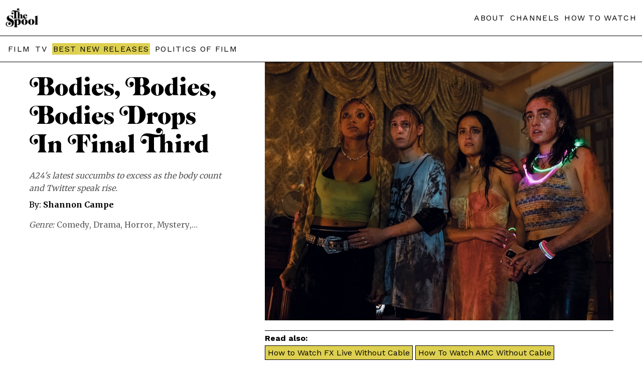

--- FILE ---
content_type: text/html; charset=UTF-8
request_url: https://thespool.net/reviews/film-review-bodies-bodies-bodies/
body_size: 16325
content:
<!DOCTYPE html>
<head>
<html amp lang="en">   <script async src="https://cdn.ampproject.org/v0.js"></script>
<link rel="canonical" href="https://thespool.net/reviews/film-review-bodies-bodies-bodies/">
<meta charset="UTF-8" />
<meta http-equiv="Content-Type" content="text/html; charset=UTF-8" />
<link rel="shortcut icon" href="https://thespool.net/wp-content/uploads/2022/10/TheSpool-favicon.png">
<meta name="description"  content="
A24's latest succumbs to excess as the body count and Twitter speak rise.



NOW STREAMING:


  
    Powered by
    JustWatch
 






Like many movies about people who use their phones and social media in excess, each viewer's individual enjoyment of director Halina Reijn's&nbsp;Bodies, Bodies, Bodies&nbsp;may hinge on their tolerance for Twitter jargon. Newcomer Sarah DeLappe's horror comedy screenplay is sharp and funny when it's not bogged down by an excess of 2020s slang. The heavy use of internet-speak isn't a problem for the first two acts. By the third act, though, it feels glaring.&nbsp;



Bodies, Bodies, Bodies&nbsp;(yes, I've been told one must say it all three times!) tells the story of a group of young friends, including recent rehab graduate Sophie (Amandla Stenberg,&nbsp;The Hate U Give) and her new girlfriend Bee (Borat Subsequent Moviefilm's&nbsp;breakout star Maria Bakalova). They gather at a remote country house owned by Sophie's old friend Dave (Pete Davidson, doing a sort of parody of himself) for a weekend of debauchery.



Through a series of awkward, passive-aggressive conversations between the guests— and a mean-spirited party game called Bodies, Bodies, Bodies— we learn that Sophie is on the outs with most of her friends thanks to how she acted pre-rehab. DeLappe doles out exposition cleverly, never dumping it all into one character's lines. It's fun to learn about the well-drawn characters in bits and pieces through subtle (and less subtle) dialogue cues.&nbsp;



Amandla Stenberg and Maria Bakalova take a moment to gaze before the blood. (Erik Chakeen)



In part, this exposition style works here because the ensemble, composed chiefly of young women, is doing exemplary work. Stenberg is passionate as Sophie, sliding believably between fits of romantic bliss and bouts of scary calm as her character struggles to regulate her mental health in the presence of her toxic friends. Myha'la Herrold (Industry) brings a quiet intensity as outspoken Jordan, and Chase Sui Wonders (Generation) has some weepy moments used to great comedic effect as oversensitive aspiring actress Emma. Bakalova's warm, loyal Bee serves as the closest thing in the film to an audience insert character. She proves yet again to be an undeniable screen presence.&nbsp;&nbsp;



However,&nbsp;Shiva Baby's&nbsp;Rachel Sennott absolutely steals the show. She is a wonderful physical comedian who moves through space uniquely as professional lifestyle podcaster Alice. Even the way she walks can be hilarious. Alice's use of podcast jargon brings some of the movie's best laughs. Whenever anyone asks what her show is about, she explains that she sits down and talks to her smartest and funniest friends, increasingly defensively and tearfully.&nbsp;&nbsp;



Along for the ride with Alice is an older man she met on Tinder, Greg (Lee Pace). Pace bounces off of Sennott wonderfully as the amiable himbo of the group. As per usual, he looks almost shockingly good, which the film addresses and works into the plot. In particular, Greg's good looks and way with the women present maddens Davidson's character. In setting the two against each other, the film uses every bit of the dynamic for comedic effect, including blocking that makes amusing use of the two actors' uniquely tall frames.&nbsp;



Lee Pace and Pete Davidson are giving us peek annoyed. (Erik Chakeen)



Reijn and cinematographer Jasper Wolf (Instinct) make similarly clever use of the palatial home that serves as the film's only setting. The remote mansion is plunged into darkness when a huge rainstorm knocks the power out. The characters must navigate using only flashlights and the light from their smartphones. They lose track of each other in the house, and so do we viewers. This disorienting effect works very well as it keeps the audience guessing until the end about who the killer or killers might be once the bodies begin to pile up. It also creates almost the feeling of unreal geography many horror fans might be familiar with from locations such as&nbsp;The Shining's&nbsp;Overlook Hotel.&nbsp;



That being said, there are so many flashlight- or phone light-induced lens flares that it can start to feel visually exhausting by the time the third act rolls around. Unfortunately, that happens simultaneous to when the amount of Twitter slang gets dialed up to an inhuman and unbelievable level. The movie has been satirical up to this point, no doubt, but the characters felt grounded in some kind of reality. That all goes out the window in some of the most heated moments of confrontation, undercutting the actress' stellar performances. The unmotivated, winking use of phrases like facts are feelings completely drains the tension from the room.&nbsp;



It's also just unnecessary to load up the film with this much buzzwordy language. The characters' fractured friendships, of which no two are alike, do much more to project the movie's messages about disconnect and a lack of empathy in the digital age. The story's most interesting part is how the women turn on each other and weaponize the old secrets they've accrued over years of friendship.&nbsp;



Rachel Sennott glows bright. (A24)



There's some very dynamic use of water in&nbsp;Bodies. The violence of the rainstorm can make it feel like a secondary antagonist, as bloodthirsty or bent on revenge as whomever the potential killer might be. Most of the characters are small women, and at times it looks like the lashing rain might physically sweep them away, making escape from the country mansion impossible. Wolf also uses the property's pool beautifully, showing characters plunged first beneath pristine, clear water at the film's beginning and then, later, into the murky, muddy depths after the storm.&nbsp;&nbsp;



There are some amusing twists in store as the movie goes on, so this reviewer recommends knowing as little about the plot machinations as possible. There's also a brief cameo that will make alt comedy fans scream.&nbsp;&nbsp;



Despite the rather exhausting overuse of Gen Z slang— or what adults imagine Gen Z slang to be— DeLappe, Reijn, and company stick the landing and bring the film to a satisfying conclusion that manages to answer all our questions without being too neat and tidy.&nbsp;Bodies, Bodies, Bodies&nbsp;is a perfectly enjoyable horror comedy to watch with a rowdy group of friends. Just don't let them convince you to play the titular game afterward.



Bodies, Bodies, Bodies is stacking victims in theatres now.



Bodies, Bodies, Bodies Trailer:




https://www.youtube.com/watch?v=cTzGKsZjBOY

">
<meta name="twitter:card" content="summary_large_image">
<meta property="og:type" content="article" />
<meta property="og:title" content="Bodies, Bodies, Bodies Drops In Final Third"/>
<meta property="og:description"        content="
A24's latest succumbs to excess as the body count and Twitter speak rise.



NOW STREAMING:


  
    Powered by
    JustWatch
 






Like many movies about people who use their phones and social media in excess, each viewer's individual enjoyment of director Halina Reijn's&nbsp;Bodies, Bodies, Bodies&nbsp;may hinge on their tolerance for Twitter jargon. Newcomer Sarah DeLappe's horror comedy screenplay is sharp and funny when it's not bogged down by an excess of 2020s slang. The heavy use of internet-speak isn't a problem for the first two acts. By the third act, though, it feels glaring.&nbsp;



Bodies, Bodies, Bodies&nbsp;(yes, I've been told one must say it all three times!) tells the story of a group of young friends, including recent rehab graduate Sophie (Amandla Stenberg,&nbsp;The Hate U Give) and her new girlfriend Bee (Borat Subsequent Moviefilm's&nbsp;breakout star Maria Bakalova). They gather at a remote country house owned by Sophie's old friend Dave (Pete Davidson, doing a sort of parody of himself) for a weekend of debauchery.



Through a series of awkward, passive-aggressive conversations between the guests— and a mean-spirited party game called Bodies, Bodies, Bodies— we learn that Sophie is on the outs with most of her friends thanks to how she acted pre-rehab. DeLappe doles out exposition cleverly, never dumping it all into one character's lines. It's fun to learn about the well-drawn characters in bits and pieces through subtle (and less subtle) dialogue cues.&nbsp;



Amandla Stenberg and Maria Bakalova take a moment to gaze before the blood. (Erik Chakeen)



In part, this exposition style works here because the ensemble, composed chiefly of young women, is doing exemplary work. Stenberg is passionate as Sophie, sliding believably between fits of romantic bliss and bouts of scary calm as her character struggles to regulate her mental health in the presence of her toxic friends. Myha'la Herrold (Industry) brings a quiet intensity as outspoken Jordan, and Chase Sui Wonders (Generation) has some weepy moments used to great comedic effect as oversensitive aspiring actress Emma. Bakalova's warm, loyal Bee serves as the closest thing in the film to an audience insert character. She proves yet again to be an undeniable screen presence.&nbsp;&nbsp;



However,&nbsp;Shiva Baby's&nbsp;Rachel Sennott absolutely steals the show. She is a wonderful physical comedian who moves through space uniquely as professional lifestyle podcaster Alice. Even the way she walks can be hilarious. Alice's use of podcast jargon brings some of the movie's best laughs. Whenever anyone asks what her show is about, she explains that she sits down and talks to her smartest and funniest friends, increasingly defensively and tearfully.&nbsp;&nbsp;



Along for the ride with Alice is an older man she met on Tinder, Greg (Lee Pace). Pace bounces off of Sennott wonderfully as the amiable himbo of the group. As per usual, he looks almost shockingly good, which the film addresses and works into the plot. In particular, Greg's good looks and way with the women present maddens Davidson's character. In setting the two against each other, the film uses every bit of the dynamic for comedic effect, including blocking that makes amusing use of the two actors' uniquely tall frames.&nbsp;



Lee Pace and Pete Davidson are giving us peek annoyed. (Erik Chakeen)



Reijn and cinematographer Jasper Wolf (Instinct) make similarly clever use of the palatial home that serves as the film's only setting. The remote mansion is plunged into darkness when a huge rainstorm knocks the power out. The characters must navigate using only flashlights and the light from their smartphones. They lose track of each other in the house, and so do we viewers. This disorienting effect works very well as it keeps the audience guessing until the end about who the killer or killers might be once the bodies begin to pile up. It also creates almost the feeling of unreal geography many horror fans might be familiar with from locations such as&nbsp;The Shining's&nbsp;Overlook Hotel.&nbsp;



That being said, there are so many flashlight- or phone light-induced lens flares that it can start to feel visually exhausting by the time the third act rolls around. Unfortunately, that happens simultaneous to when the amount of Twitter slang gets dialed up to an inhuman and unbelievable level. The movie has been satirical up to this point, no doubt, but the characters felt grounded in some kind of reality. That all goes out the window in some of the most heated moments of confrontation, undercutting the actress' stellar performances. The unmotivated, winking use of phrases like facts are feelings completely drains the tension from the room.&nbsp;



It's also just unnecessary to load up the film with this much buzzwordy language. The characters' fractured friendships, of which no two are alike, do much more to project the movie's messages about disconnect and a lack of empathy in the digital age. The story's most interesting part is how the women turn on each other and weaponize the old secrets they've accrued over years of friendship.&nbsp;



Rachel Sennott glows bright. (A24)



There's some very dynamic use of water in&nbsp;Bodies. The violence of the rainstorm can make it feel like a secondary antagonist, as bloodthirsty or bent on revenge as whomever the potential killer might be. Most of the characters are small women, and at times it looks like the lashing rain might physically sweep them away, making escape from the country mansion impossible. Wolf also uses the property's pool beautifully, showing characters plunged first beneath pristine, clear water at the film's beginning and then, later, into the murky, muddy depths after the storm.&nbsp;&nbsp;



There are some amusing twists in store as the movie goes on, so this reviewer recommends knowing as little about the plot machinations as possible. There's also a brief cameo that will make alt comedy fans scream.&nbsp;&nbsp;



Despite the rather exhausting overuse of Gen Z slang— or what adults imagine Gen Z slang to be— DeLappe, Reijn, and company stick the landing and bring the film to a satisfying conclusion that manages to answer all our questions without being too neat and tidy.&nbsp;Bodies, Bodies, Bodies&nbsp;is a perfectly enjoyable horror comedy to watch with a rowdy group of friends. Just don't let them convince you to play the titular game afterward.



Bodies, Bodies, Bodies is stacking victims in theatres now.



Bodies, Bodies, Bodies Trailer:




https://www.youtube.com/watch?v=cTzGKsZjBOY

" />
<meta property="og:url"              content="https://thespool.net/reviews/film-review-bodies-bodies-bodies/" />
<meta property="og:site_name" content="The Spool" />
<meta property="article:publisher" content="https://www.facebook.com/thespool" />
<meta property="og:image"              content="https://thespool.net/wp-content/uploads/2022/08/BBB_05295_R.jpg" />
<meta name="twitter:image:src" content="https://thespool.net/wp-content/uploads/2022/08/BBB_05295_R.jpg">
<meta property="article:section" content="Movie" />
<title>Film Review: Bodies, Bodies, Bodies (2022) - The Spool   | The Spool</title>
    <meta
      name="viewport"
      content="width=device-width,minimum-scale=1,initial-scale=1"
    />


<style amp-boilerplate>  
body {    
-webkit-animation: -amp-start 8s steps(1, end) 0s 1 normal both;    
-moz-animation: -amp-start 8s steps(1, end) 0s 1 normal both;    
-ms-animation: -amp-start 8s steps(1, end) 0s 1 normal both;    
animation: -amp-start 8s steps(1, end) 0s 1 normal both}  
@-webkit-keyframes -amp-start {from{visibility: hidden}to{visibility: visible}}
@-moz-keyframes -amp-start{from{visibility:hidden}to{visibility: visible}}
@-ms-keyframes -amp-start{from {visibility: hidden}to{visibility: visible}}
@-o-keyframes -amp-start {from {visibility: hidden}to{visibility: visible}}  
@keyframes -amp-start {from {visibility: hidden}to{visibility: visible}}
</style>
<noscript>  
<style amp-boilerplate>
body {      
-webkit-animation: none;    
-moz-animation: none;      
-ms-animation: none;      
animation: none    
}  
</style>
</noscript>
<style amp-custom>


table.intro-table {
    border-collapse: collapse;
}
.homepage-header {
    padding: 40px;
    max-width: 360px;
    margin: 0 auto;
}
.intro-feature-first {
    border: 1px solid #019ca4;
    padding: 0px 20px 20px 20px;
}
.di-template a {
    color: #3b82f6;
    text-decoration: underline;
    /* text-underline-position: under; */
}
.read-next .readalso-single {
    border: 0;
}
ul.quick-answer-list li {
    margin-bottom: 10px;
    color: #ccc;
}
span.compatibility-score {
    font-size: 24px;
    display: block;
    font-weight: bold;
    margin-top: 20px;
    background-color: #e0cf4f;
    max-width: 90px;
    text-align: center;
    padding: 20px;
}
.cordcutting p {
    line-height: 30px;
}

.streamer {
    line-height: 30px;
}
.intro-feature .streamer h2, .intro-feature h2.answer-headline {
    text-align: left;
    font-weight: bold;
    font-size: 30px;
    line-height: 33px;
}
ol.numbered-list li a {
    display: flex;
    font-weight: normal;
    margin-bottom: 20px;
    gap: 10px;
}
ol.numbered-list button {
    display: block;
    margin-top: 10px;
    background-color: #fff;
    border-color: #dfcf50;
    box-shadow: none;
    border-style: solid;
    padding: 6px 12px;
    font-size: 18px;
    font-weight: bold;
    background-color: #dfcf50;
}

span.li-title {
    display: block;
    font-weight: bold;
    font-size: 20px;
    margin-bottom: 10px;
}

.readalso-single a {
    background-color: #ded050;
    border: 1px solid;
    display: inline-block;
    margin-right: 5px;
    margin-bottom: 5px;
    padding: 4px 5px;
    font-weight: normal;
}
.readalso-single h3 {
    margin-bottom: 5px;
    font-size: 16px;
    margin-top: 5px;
}
.readalso-single {
    border-top: 1px solid;
    border-bottom: 1px solid;
    margin: 20px 0;
}
.readalso-single a:hover {
    background-color: #009688;
    color: #fff;
}
.intro-feature-first-head {
    color: #ffffff;
    font-size: 20px;
    padding-top: 20px;
    margin: 0 -20px;
    background-color: #019ca4;
    padding-bottom: 20px;
    padding-left: 20px;
}
ul .hiddenmenu-section ul li {
    display: inline-block;
    margin-right: 10px;
    margin-bottom: 10px;
}
span.exploremenu.single-explore li.hiddenmenu-section ul {
    display: block;
    width: 90%;
    left: 0;
    border-left: 0;
}
ul .hiddenmenu-section ul li:nth-child(even) a {font-weight: bold;color: #019ca4;}

ul .hiddenmenu-section ul li:nth-child(odd) a {
    font-weight: bold;
}
.homepage-header-page .header-container.header-secondline {
    text-align: center;
    padding-bottom: 20px;
    padding-top: 20px;
}
.inline-popup .popup-bottom {
    display: none;
}
.wp-block-image img {
    max-width: 100%;
    object-fit: contain;
height: auto;
}
.wp-block-image figure {
    margin: 10px 0;
}
.streaming-guides-next h2 {
    margin: 10px 0 0 0;
}
td.table-title  a div span {
    display: block;
    font-size: 16px;
    position: relative;
}
.intro-feature .how-to-watch h2 {
    font-weight: bold;
    text-align: left;
}
.cord-cutting\.php .header-container.header-secondline, .list\.php .header-container.header-secondline {
    display: none;
}
.table-title a div span::before {
    content: "• ";
}
.intro-feature {
    max-width: 900px;
    margin: 0 auto;
    padding: 0 10px;
}
.popup2 a.streamer-link-anchor {
    margin: 20px auto;
}

.intro-feature h2 {
    font-size: 17px;
    font-weight: normal;
    text-align: center;
}
.intro-table tr {
    border-bottom: 0;
    /* margin-bottom: 10px; */
    display: block;
    /* border: 4px solid #019ca4; */
    border-radius: 8px;
    padding: 10px 0;
    vertical-align: top;
    /* border-bottom: 1px solid #ccc; */
    border-radius: 0;
}

td.table-button {
    display: block;
    text-align: center;
    margin: 20px auto;
}

body .intro-table a.streamer-link-anchor {
    margin: 20px auto;
    max-width: 100%;
    border-radius: 20px;
        margin: 0;
}

td.table-title a div {
    margin-top: 5px;
}

td.table-title a span {
    font-size: 20px;
    margin-bottom: 5px;
    display: block;
}



.intro-table amp-img {
    height: auto;
    width: 90px;
    margin: 0;
    object-fit: contain;
}
.possible-green, .possible-red {
    font-weight: bold;
    color: #e71616;
}
td.divider {
    height: 1px;
    padding: 10px 0;
}

td.divider span {
    height: 1px;
    background-color: #d0d0d0;
    display: block;
    margin: 0 auto;
}
.possible-green {
    color: #338e32;
}
td.table-title {
    padding: 0px 10px;
}
.intro-table a.streamer-link-anchor {
    padding: 10px 12px;
    font-size: 16px;
    max-width: 141px;
    display: block;
    margin: 20px 0 20px auto;
}

.intro-table {
    width: 100%;
}

.table-title a div {
    font-weight: normal;
}

.intro-table tr {
    min-height: 70px;
}




.Features .header-container.header-secondline, .Features .menu-items.menu-list {
    display: none;
}
.streaming-guides-next .archive-entry-bottom {
    padding: 10px;
}

.streaming-guides-next .small-homepage-entry.homepage-entry .archive-entry-bottom h2 a {
    -webkit-line-clamp: 5;
}
.Features .header-container {
    background-color: #000;
    /* color: #fff; */
}
.list-body .featured-image amp-img {
    max-width: 900px;
    margin: 0 auto;
}
.list-body .entry-content {
    max-width: 900px;
}
.Features .header-container a {
    color: #fff;
}

.Features .header-main amp-img {
    filter: invert(1);
}

.Features .header-main {
    display: block;
    text-align: center;
    width: 100%;
}

.Features .header-main .left-header {
    margin: 0 auto;
    display: block;
    width: 80px;
}

.Features .featured-image.entry-image {
    filter: grayscale(1);
}

.Features .single-title {
    line-height: normal;
    font-size: 30px;
    font-family: 'Merriweather';
    color: #fff;
    word-spacing: normal;
    padding: 20px 0;
}
.Features .single-category a, .Features .single-author a, .Features .single-category, .Features .single-date {
    line-height: normal;
    font-size: 14px;
    font-family: 'Merriweather';
    word-spacing: normal;
    font-weight: normal;
    color: #039688;
}
.Features .single-excerpt {
    text-align: center;
        max-width: 1200px;
    margin: 0 auto;
}

.Features .single-feature-header {
    background-color: #000;
    color: #fff;
    padding: 60px 40px 60px 40px;
    text-align: center;
    font-family: 'Merriweather';
    line-height: normal;
    /* font-size: 30px; */
    word-spacing: normal;
}

.Features .single-author a {
    font-weight: normal;
}
.Features .single-template p {
    font-size: 18px;
    line-height: 30px;
}
.Features .single-author {
    padding-top: 20px;
}

.Features .single-right {
    width: 100%;
    margin-left: 0;
    display: block;
}

.Features .single-content {
    max-width: 900px;
    margin: 40px auto;
    padding: 0 20px;
}

.Features .single-template {
    padding: 0;
}
  @font-face {
    font-family: "Emfatic";
    src: url("/wp-content/themes/felt/amp-inc/emfatick.otf");
  }
  footer.homepage-footer {
    margin-top: 0px;
}
.entry.news amp-img {
    display: none;
}
    @keyframes amp-pop-up-delay {
      to {
        visibility:visible
      }
    }
    body #amp-popup.amp-active{ 
      background:rgba(240, 240, 240, 0.83);
      border-color:#242323b3;
      z-index:10000;
      height:-webkit-fill-available;
      height:-moz-fill-available;
      top:0;
      visibility:hidden;
      animation:0s linear 15s forwards amp-pop-up-delay; /* here is the delay settings */
    }
    
    .popup2 {
      position:fixed;
      -webkit-overflow-scrolling:touch;
      top:0;
      right:0;
      bottom:0;
      left:0;
      display:flex;
      align-items:center;
      justify-content:center;
      width:800px;
      margin:0 auto;
      width:90%;
      padding:20px;
      height:90vh;
    }
    .popup-container2 { 
      position:relative;
      background:#fff;
      box-shadow:0px 0px 60px 0px #d0d0d0;
      border-radius:10px;
      text-align:center;
      overflow-y:auto;
      max-height:90vh;
    }
    .popup2 amp-img {
    margin-top: 0;
    background-color: #2f2a29;
    /* display: block; */
}
.popup2 button {
    position: absolute;
    right: 10px;
    top: 5px;
    font-size: 30px;
    padding: 0;
    background: none;
    border: none;
    color: #fff;
        cursor: pointer;
}
.popup-top {
    background-color: #212121;
}

.popup-bottom {
    padding: 20px;
}

.popup-bottom {
    padding: 20px;
}

.popup-header2 a {
    font-size: 20px;
}

.popup-body a {
    font-weight: normal;
}
.homepage-entry.small-homepage-entry .entry.news {
    height: auto;
}
a.read-also-line {
    margin-top: 20px;
    display: block;
}
.single-left .summary-panel-single.Similar, .single-left .summary-panel-single.Watch {
    display: none;
}
  @font-face {
    font-family: "Emfatic";
    src: url("/wp-content/themes/felt/amp-inc/emfatick.otf");
  }
  footer.homepage-footer {
    margin-top: 0px;
}
a.read-also-line {
    margin-top: 20px;
    display: block;
}
/*.before-article-snap .streamer {
    border: 1px solid #019ca4;
    padding: 15px;
    height: 271px;
}

.before-article-snap .streamer h3 {
    margin-top: 0;
}

.before-article-snap {
    display: flex;
    flex-wrap: wrap;
    flex-direction: column;
    overflow-x: auto;
    height: 271px;
    gap: 10px;
    overflow: scroll;
}*/
.single-left .summary-panel-single.Similar, .single-left .summary-panel-single.Watch {
    display: none;
}
.seeall {
    display: block;
    text-transform: uppercase;
    font-size: 16px;
    letter-spacing: 1px;
    color: #009688;
}
figure iframe {
    max-width: 100%;
    max-height: 400px;
}

.seeall:hover {
    color: #dfcf50;
}
.availability-filter a.active {
    color: #ccc;
    text-decoration: none;
}
.homepage-entry.medium-homepage-entry.order2 .entry {
    border-left: 0;
}
.summary-panel-single.Created.by, .summary-panel-single.Studio, .summary-panel-single.Starring {
    display: none;
}
.availability-filter {
    text-align: center;
    font-weight: normal;
    text-transform: uppercase;
}

.availability-filter a {
    margin: 5px 3px 5px;
    font-weight: normal;
    text-decoration: underline;
    display: inline-block;
}
.entry:hover .bnr-sticker, .entry:hover .single-score {
    opacity: 0;
    transition: opacity;
    transition-duration: 0.4s;
}
.read-next .archive-entry-bottom {
    min-height: 110px;
}
.single-score {
    position: absolute;
    z-index: 99;
    top: 0;
    right: 0;
    font-family: 'Merriweather';
    font-weight: normal;
}

.single-score span {
    min-width: 40px;
    display: block;
    text-align: center;
}
.summary-panel-single {
    margin-top: 0;
    overflow: hidden;
    display: -webkit-box;
    -webkit-line-clamp: 1;
    margin-bottom: 5px;
    line-clamp: 1;
    -webkit-box-orient: vertical;
}
.menu-items.menu-list a.best-menu {
    background-color: #ded050;
    padding: 2px;
}

.menu-items.menu-list a:hover {
    color: #039688;
    transition: color;
    transition-duration: 0.5s;
}
.summary-panel-single:hover {
    -webkit-line-clamp: 100;
}
.summary-panel-single a::after {
    content: ',';
}

.summary-panel-single a:last-child:after {
    content: '';
}
a.read-also-line span {
    font-size: 12px;
    margin-left: 3px;
}
span.single-score-number.gold-score {
    background-color: #b7b555;
    color: #000;
}
.single-score-number {
    background-color: #000;
    color: #fff;
    padding: 10px;
    font-size: 25px;
}

span.single-score-number.green-score {
    background-color: #009687;
}

p.has-drop-cap:first-letter {
color: #000;
    float: left;
    font-family:emfatic;
    font-size: 75px;
    line-height: 60px;
    padding-top: 4px;
    padding-right: 8px;
    padding-left: 3px;
}
a.read-also-line:hover {
    color: #009688;
}
.streamer h3 {
    font-size: 30px;}
span.about-page {
    display: block;
    background-color: #000;
}
.tags {
    display: none;
}
.list-body .featured-image amp-img {
    max-height: 400px;
}
.footer-left p a {
    display: block;
}

.single-content p a {
    color: #009688;
    font-weight: bold;
    text-decoration: underline;
}
.before-article-snap p {
    display: none;
}

.before-article-snap p.separated-additional {
    display: block;
}
.about-page .header-container {
    background-color: #000;
}
.slashabout, .slashabout h2, .slashabout h3 {
    color: #fff;
}
.read-next article.entry p.entry-author {
    display: block;
}
.bnr-sticker {
    position: absolute;
    top: 0;
    left: 0;
    width: 110px;
    z-index: 99;
}
.slashabout ul, .slashabout li {
    padding-left: 0;
}
.read-next article.entry {
    border: 1px solid #000;
}
.single-right figure.wp-block-image.size-large {
    margin: 0;
}
.read-next article.entry h2 {
    margin-top: 0;
}
.homepage-title-line3 a {
    font-size: 21px;
    font-family: 'Work Sans';
}

.homepage-title-line3 a:hover {
    text-decoration: underline;
}
.read-next article.entry p {
    display: none;
}

.read-next {
    margin: 20px 0;
}


p.entry-author a {
    display: inline-block;
    font-weight: bold;
    vertical-align: bottom;
    text-transform: none;
    letter-spacing: normal;
}

p.entry-author {
    margin-top: -10px;
}
.featured-image.entry-image {
    position: relative;
}
.entry:hover .bnr-sticker amp-img {
    scale: none;
    transform: none;
}
.bnr-sticker img {
    object-fit: contain;
    object-position: top;
}
.cats {
display: none;
}
.bnr-title amp-img {
    max-width: 80%;
}
.bnr-title .left-header {
    margin: 0 auto;
}
.bnr-title {
    position: relative;
    border-bottom: 1px solid;
    padding: 40px 0;
    margin: 0;
}

.bnr-title amp-img img {
    object-fit: contain;
}


p.is-style-lead {
    display: none;
}
#content .single-left .single-excerpt {
    font-style: italic;
    margin-top: 20px;
    line-height: 25Px;
    color: #555;
}
  .homepage-title {
    font-family: 'emfatic';
    font-size: 58px;
    color: #000;
    padding: 50px 10px;
    text-align: center;
    background-color: #00968891;
border-bottom: 1px solid #000;
}.homepage-title-line2
.homepage-entry .single-category {
    font-size: 12px;
    letter-spacing: 0.3px;
}
.homepage-title.homepage-title-yellow {
    background-color: #dfd04f;
    z-index: 99;
    position: relative;
}
.entry:hover  amp-img {
    transform: scale(1.3);
    transform-origin: 50% 50%;
    transition: 1s;
}

.entry:hover .featured-image {
    overflow: hidden;
}

.entry:hover h2 a {
    color: #b8b654;
}
.homepage-template h2 {
    margin-top: 0;
}
.header-main {
    flex-wrap: wrap;
    display: flex;
    justify-content: space-between;
    align-items: center;
}
.single-left
 .summary-panel-single {
    margin-top: 0;
    overflow: hidden;
    display: -webkit-box;
    -webkit-line-clamp: 1;
margin-bottom: 5px;
    line-clamp: 1;
    -webkit-box-orient: vertical;
}
.single-left .single-category {
    font-family: 'Work Sans';
}
.single-content p {
    font-family: 'Merriweather';
    line-height: 30px;
}
.single-left {
    font-family: 'Merriweather';
}
.single-left
 .summary-panel-single:hover {
    -webkit-line-clamp: 20;
    line-clamp: 20;
}
.single-left .summary-panel-single, .single-left .summary-panel-single a {
    color: #606060;
    font-weight: normal;
}

.summary-panel-single span {
    font-style: italic;
}
.single-left .summary-panel {
    margin-bottom: 20px;
}


.left-header {
    height: auto;
    width: 65px;
}
.amp-archive h2 {
    font-size: 30px;
    margin-top: 20px;
}
.navigation {
    max-width: 900px;
    margin: 20px auto;
    text-align: center;
}

.page-numbers {
    background-color: #ded04f;
    padding: 11px 14px;
    display: inline-block;
    margin: 0 2px;
}

.page-numbers.current {
    background-color: #000000;
    color: #fff;
}

.page-numbers:hover {
    background-color: #000;
    color: #fff;
}
.amp-archive .entry-content {
    margin: 20px auto 40px;
}
span.hiddenmenu-title:hover:after {
    content: " >";
}
.taxonomy-page li a.big {
    font-size: 22px;
}
.summary-panel span::after {
    content: ":";
    margin-right: 5px;
}
.header-container {
    border-bottom: 1px solid;
    padding: 1rem 0.7rem;
    box-shadow: none;
    background-color: #fff;
    position: relative;
    z-index:999999999999999;
}
.menu-items.menu-list a.best-menu:hover {
    background-color: #039688;
    color: #FFF;
}
.header-container a {}

a {
    text-decoration: none;
    font-weight: bold;
    color: #000;
}

body {
    font-family: Arial;
}

.menu-items.menu-list a {
    letter-spacing: 1.3px;
    font-weight: normal;
    margin-left: 5px;
}
.archive-entry-bottom  .entry-excerpt a {
    font-weight: normal;
    text-transform: none;
}

.archive-entry-bottom a {
    text-transform: uppercase;
    font-weight: normal;
    letter-spacing: -0.8px;
    overflow: hidden;
    display: -webkit-box;
    -webkit-line-clamp: 2; /* number of lines to show */
    line-clamp: 2;
    -webkit-box-orient: vertical;
}
#main {
    margin: 0 auto;
}

.header-inner {
    margin: 0 auto;
}
p {
    line-height: 19px;
}
.entry-content {
    max-width: 900px;
    margin: 40px auto;
    padding: 0px 10px;
}

h2 {
    margin-top: 40px;
}
a.streamer-link-anchor {
    background-color: #019ca4;
    color: #fff;
    font-weight: 700;
    border-width: 0;
    border-radius: 2px;
    display: block;
    text-align: center;
    padding: 13px 8px;
    position: relative;
    margin: 0px 0;
    gap: 5px;
    border-radius: 4px;
    display: flex;
    align-items: center;
    justify-content: center;
    transition: all .2s ease;
    font-size: 20px;
    max-width: 300px;
    margin: 20px 0;
}
.streamer {
    margin: 20px 0;
    border-radius: 8px;
}
a.streamer-link-anchor:hover {
    background-color: #000;
    color: #fff;
}
h1 {
    text-align: center;
    font-size: 40px;
    padding: 0 10px; 
}
footer {
    background-color: #000;
    z-index: 10;
    position: relative;
}
.footer-inner {
    justify-content: space-between;
    padding: 30px 18px;
    margin: 0px auto;
    color: #fff;
    display: flex;
    font-size: 12px;
    line-height: 12px;
    max-width: 1200px;
}
footer a {
    color: #fff;
    margin-bottom: 9px;
}

footer amp-img {
    filter: invert(1);
    margin-bottom: 9px;
    max-width: 95px;
}

.footer-right a {
    display: block;
    font-weight: normal;
    text-transform: uppercase;
}

.footer-right {
    padding-top: 10px;
    border-top: 1px solid;
}
amp-img img {
    object-fit: cover;
}

.entry-content p:first-child:first-letter {
    font-size: 49px;
    background-color: #ded04f;
    border-radius: 2px;
    box-shadow: 3px 3px 0 #009ca2;
    font-size: 350%;
    padding: 1px 7px;
    margin-right: 10px;
    line-height: 86%;
    margin-bottom: 20px;
    float: left;
    font-weight: bold;
}
.under-title {
    display: flex;
    justify-content: center;
    margin: 20px 0;
}
.archive-container amp-img {
    min-height: 263px;
}

.archive-entry-bottom {
    padding: 20px 30px;
    word-wrap: break-word;
}

.archive-container h2 {
    margin-top: 0;
}
.date, .author {
    background-color: #ded04f;
    border-radius: 2px;
    box-shadow: 3px 3px 0 #009ca2;
    padding: 5px 7px;
    margin-right: 10px;
    line-height: 86%;
    margin-bottom: 20px;
    float: left;
    font-weight: bold;
    font-size: 12px;
}
article.entry {
    border-width: 0 1px 1px 0;
    border-color: #000;
    border-style: solid;
}

.archive-container {
    display: flex;
    -ms-flex-flow: row wrap;
    flex-flow: row wrap;
    position: relative;
}
.single-title {
    font-family: "emfatic";
    font-size: 60px;
    letter-spacing: -1px;
    line-height: 50px;
    color: #000;
    word-spacing: -3px;
}
.streamer-img {
    max-width: 100%;
    object-fit: cover;
    max-width: 100%;
    width: 100%;
    height: 100%;
    /* margin: 20px 0; */
}

amp-img img {
    object-fit: cover;
}
.single-left div {margin-top: 20px;/* position: fixed; */}

.single-template p {
    font-size: 16px;
    line-height: 25px;
}

.single-template p.is-style-lead {
    font-size: 20px;
    line-height: 25px;
    font-weight: bold;
}

.single-content img {
    width: 100%;
    object-fit: cover;
    margin: 20px 0;
    max-width: 100%;
}
.Features .single-content img {
    height: auto;
}
figure.wp-block-image.size-full {
    margin: 0;
}
.single-category, .single-category a {
    text-transform: uppercase;
    color: #009688;
    font-weight: bold;
-webkit-line-clamp: 1;
}
.single-template {
    padding: 0 20px;
}
.single-meta {
    display: none;
}
.single-left div.single-author {
    margin: 10px 0 20px 0;
}
.homepage-title-line1 {
    word-spacing: -7px;
    line-height: 48px;
}
.homepage-entry .archive-entry-bottom h2 a {
    font-size: 17px;
    font-weight: bold;
}
.small-homepage-entry .featured-image {
    display: none;
}
.big-homepage-entry .featured-image amp-img {
    height: 320px;
}

.big-homepage-entry .archive-entry-bottom h2 a {
    font-size: 25px;
}
.single-right .single-meta {
    margin: 20px 0;
}
.slashabout h1 img {
    max-width: 77%;
    max-height: 200px;
filter: invert(1);
}
.about-page .header-main a {
    filter: invert(1);
}
.slashabout {
    font-family: 'Merriweather';
}

.slashabout .under-title {
    max-width: 400px;
    margin: 0 auto;
    text-align: center;
}

.author-big {
    margin-bottom: 40px;
    text-align: center;
}

.author-image img {
    border-radius: 50%;
    border: 1px solid;
    max-width: 100%;
}

.author-big-left h2 {
    margin-top: 0;
}

.slashabout h3 {
    text-align: center;
    color: #dfcf50;
    text-transform: uppercase;
    font-style: italic;
}
.slashabout ul li a {
    color: #fff;
}
.slashabout li {
    list-style-type: none;
    text-align: center;
    margin-bottom: 5px;
}

.slashabout .Altona {
    margin-bottom: 20px;
    text-align: center;
}
.about-page .header-container.header-secondline {
    display: none;
}

.author-big-left {
    margin-top: 20px;
}
    .intro-table li {
        margin-bottom: 5px;
    }
@media screen and (min-width: 640px) {
.intro-table amp-img {
    width: 130px;
}
td.table-image {
    align-self: flex-start;
}
.intro-table amp-img {
    width: 190px;
}
td.table-title a span {
    margin-bottom: 10px;
    display: block;
    font-size: 25px;
}
.intro-table li {
    margin-bottom: 8px;
}
.intro-table tr {
    display: flex;
    justify-content: space-between;
    align-items: stretch;
    gap: 10px;
    padding-bottom: 20px;
        align-items: center;
        justify-content: center;
}

.intro-table tr td.table-button {
    width: 280px;
    margin: 0;
}

td.table-title {
    flex-grow: 4;
}
.author-big-left {
    margin-top: 0px;
}
.author-big {
    display: flex;
    gap: 40px;
 align-items: center;
}
.author-image img {
    min-width: 300px;
}
.read-next .homepage-entry {
    max-width: 50%;
}

.read-next .homepage-entry.medium-homepage-entry .entry {
    height: auto;
}
.homepage-entry.medium-homepage-entry .entry {
    height: 515px;
}

.homepage-entry.big-homepage-entry .entry {
    height: 515px;
}

.homepage-entry.small-homepage-entry .entry {
    height: 340px;
}
.single-right .featured-image amp-img {
    min-height: 515px;
    max-height: 600px
}
.small-homepage-entry .featured-image {
    display: block;
}
.homepage-template .small-homepage-entry h2 {
min-height:60px;
}
.homepage-title div {
    max-width: 900px;
    margin: 0 auto;
}


.homepage-entry.small-homepage-entry {
    max-width: 16.665%;
}

.small-homepage-entry.homepage-entry .featured-image amp-img {
    min-height: 165px;
}

.small-homepage-entry p.entry-excerpt {
    display: none;
}

.small-homepage-entry.homepage-entry .archive-entry-bottom h2 a {
    -webkit-line-clamp: 3;
}
.single-left div.single-author {
    margin: 10px 0 0 0;
}
.single-meta {
    display: block;
}

.single-content {
    text-align: justify;
}
.single-left div {margin-top: 65px;}
.header-container.header-secondline {
    z-index: 99;
}
.single-left, .single-right {
    display: inline-block;
    vertical-align: top;
}
.single-left {
    width: 31%;
    padding-left: 3%;
    padding-top: 20px;
    position: fixed;
    top: 0;
    z-index: 0;
}
.single-right {
    width: 56%;
    margin-left: 41%;
}
.single-title {
    font-size: 68px;
    letter-spacing: 0px;
    line-height: 57px;
    word-spacing: -10px;
}

.summary-panel-single:hover span {
    text-transform: uppercase;
    background-color: #009688;
    color: #fff;
    padding-left: 3px;
    padding-top: 6px;
    padding-bottom: 3px;
}
.single-left .summary-panel-single a:hover {
    color: #000;
    transition: 0.5s;
    font-weight: bold;
}

    .single-template p {
    font-size: 16px;
    line-height: 25px;
}

.single-template p.is-style-lead {
    font-size: 20px;
    line-height: 25px;
    font-weight: bold;
}
footer .footer-inner {
    padding: 54px 0;
}
footer {
        padding: 5px 42px 32px;
}
article.entry {
    flex: 0 0 50%;
    max-width: 49%;
    max-width: calc(50% - 1px);    
}

.homepage-entry {
    max-width: 25%;
    display: inline-block;
    vertical-align: top;
}

.homepage-entry article {
    max-width: 100%;
    position: relative;
}

.homepage-entry.big-homepage-entry {
    max-width: 50%;
}
.bnr-template .homepage-entry.big-homepage-entry {
    width: 50%;
}
.big-homepage-entry .featured-image, .big-homepage-entry .archive-entry-bottom {
    display: inline-block;
    vertical-align: top;
}

.big-homepage-entry .featured-image amp-img {
    height: 515px;
}

.big-homepage-entry .featured-image {
    width: 57%;
}

.big-homepage-entry .archive-entry-bottom {
    width: calc(41% - 60px);
}
.homepage-entry .featured-image amp-img {
    min-height: 315px;
}



.big-homepage-entry .homepage-entry .archive-entry-bottom a {
    -webkit-line-clamp: 5;
    line-clamp: 5;
}



.big-homepage-entry .archive-entry-bottom h2 a {
    font-size: 31px;
}
}
.footer-left p {
    max-width: 500px;
    margin-bottom: 40px;
}
li.hiddenmenu-section {
    padding: 5px 0;
}
li.hiddenmenu-section {
    padding: 5px 0;
}

.exploremenu li:hover, .exploremenu li a:hover {
    color: #b8b755;
}
ul.hiddenmenu-1 {
display: none;
    position: absolute;
    top: 1px;
    background-color: #fff;
    border: 1px solid;
    padding: 20px 30px;
    left: -576px;
    z-index: 999999999999999999;
    min-width: 600px;
    min-height: 300px;
}

.exploremenu:hover .hiddenmenu-1 {
    display: block;
}

span.exploremenu {
    display: inline-block;
    position: relative;
}

li.hiddenmenu-section ul {display: none;position: absolute;top: 20px;left: 179px;width: calc(100% - 238px);background-color: #fff;z-index: 999;border-left: 1px solid;}

li.hiddenmenu-section:hover ul {
    display: block;
}

.header-main li, .header-main ul {
    list-style-type: none;
    cursor: pointer;
}
.taxonomy-page li {
    list-style-type: none;
    display: inline-block;
    background-color: #ded04f;
    padding: 8px 10px;
    margin-bottom: 10px;
    margin-right: 10px;
}

.taxonomy-page li:hover {
    background-color: #009ca2;
}

.taxonomy-page li a {
    font-weight: normal;
}

.taxonomy-page li:hover a {
    color: #fff;
}

.homepage-title-line2 {
    font-size: 21px;
    font-family: 'Work Sans';
}
.big-homepage-entry .archive-entry-bottom a {
    -webkit-line-clamp: 8;
}


.seeall {
    display: block;
    text-transform: uppercase;
    font-size: 16px;
    letter-spacing: 1px;
    color: #009688;
}
figure iframe {
    max-width: 100%;
    max-height: 400px;
}
.seeall:hover {
    color: #dfcf50;
}
.availability-filter a.active {
    color: #ccc;
    text-decoration: none;
}
.homepage-entry.medium-homepage-entry.order2 .entry {
    border-left: 0;
}
.summary-panel-single.Created.by, .summary-panel-single.Studio, .summary-panel-single.Starring {
    display: none;
}
.availability-filter {
    text-align: center;
    font-weight: normal;
    text-transform: uppercase;
}

.availability-filter a {
    margin: 5px 3px 5px;
    font-weight: normal;
    text-decoration: underline;
    display: inline-block;
}
.entry:hover .bnr-sticker, .entry:hover .single-score {
    opacity: 0;
    transition: opacity;
    transition-duration: 0.4s;
}
.read-next .archive-entry-bottom {
    min-height: 110px;
}
.single-score {
    position: absolute;
    z-index: 99;
    top: 0;
    right: 0;
    font-family: 'Merriweather';
    font-weight: normal;
}

.single-score span {
    min-width: 40px;
    display: block;
    text-align: center;
}
.summary-panel-single {
    margin-top: 0;
    overflow: hidden;
    display: -webkit-box;
    -webkit-line-clamp: 1;
    margin-bottom: 5px;
    line-clamp: 1;
    -webkit-box-orient: vertical;
}
.menu-items.menu-list a.best-menu {
    background-color: #ded050;
    padding: 2px;
}

.menu-items.menu-list a:hover {
    color: #039688;
    transition: color;
    transition-duration: 0.5s;
}
.summary-panel-single:hover {
    -webkit-line-clamp: 100;
}
.summary-panel-single a::after {
    content: ',';
}

.summary-panel-single a:last-child:after {
    content: '';
}
a.read-also-line span {
    font-size: 12px;
    margin-left: 3px;
}
span.single-score-number.gold-score {
    background-color: #b7b555;
    color: #000;
}
.single-score-number {
    background-color: #000;
    color: #fff;
    padding: 10px;
    font-size: 25px;
}

span.single-score-number.green-score {
    background-color: #009687;
}

p.has-drop-cap:first-letter {
    float: left;
    font-family:emfatic;
    font-size: 75px;
    line-height: 60px;
    padding-top: 4px;
    padding-right: 8px;
    padding-left: 3px;
}
a.read-also-line:hover {
    color: #009688;
}
.streamer h3 {
    font-size: 30px;}
span.about-page {
    display: block;
    background-color: #000;
}
.tags {
    display: none;
}
.list-body .featured-image amp-img {
    max-height: 400px;
}
.footer-left p a {
    display: block;
}

.single-content p a {
    color: #009688;
    font-weight: bold;
    text-decoration: underline;
}
.before-article-snap p {
    display: none;
}

.before-article-snap p.separated-additional {
    display: block;
}
.about-page .header-container {
    background-color: #000;
}
.slashabout, .slashabout h2, .slashabout h3 {
    color: #fff;
}
.read-next article.entry p.entry-author {
    display: block;
}
.bnr-sticker {
    position: absolute;
    top: 0;
    left: 0;
    width: 110px;
    z-index: 99;
}
.slashabout ul, .slashabout li {
    padding-left: 0;
}
.read-next article.entry {
    border: 1px solid #000;
}
.single-right figure.wp-block-image.size-large {
    margin: 0;
}
.read-next article.entry h2 {
    margin-top: 0;
}
.homepage-title-line3 a {
    font-size: 21px;
    font-family: 'Work Sans';
}

.homepage-title-line3 a:hover {
    text-decoration: underline;
}
.read-next article.entry p {
    display: none;
}

.read-next {
    margin: 20px 0;
}


p.entry-author a {
    display: inline-block;
    font-weight: bold;
    vertical-align: bottom;
    text-transform: none;
    letter-spacing: normal;
}

p.entry-author {
    margin-top: -10px;
}
.featured-image.entry-image {
    position: relative;
}
.entry:hover .bnr-sticker amp-img {
    scale: none;
    transform: none;
}
.bnr-sticker img {
    object-fit: contain;
    object-position: top;
}
.cats {
display: none;
}
.bnr-title amp-img {
    max-width: 80%;
}
.bnr-title .left-header {
    margin: 0 auto;
}
.bnr-title {
    position: relative;
    border-bottom: 1px solid;
    padding: 40px 0;
    margin: 0;
}

.bnr-title amp-img img {
    object-fit: contain;
}


p.is-style-lead {
    display: none;
}
#content .single-left .single-excerpt {
    font-style: italic;
    margin-top: 20px;
    line-height: 25Px;
    color: #555;
}
  .homepage-title {
    font-family: 'emfatic';
    font-size: 58px;
    color: #000;
    padding: 50px 10px;
    text-align: center;
    background-color: #00968891;
border-bottom: 1px solid #000;
}.homepage-title-line2
.homepage-entry .single-category {
    font-size: 12px;
    letter-spacing: 0.3px;
}
.homepage-title.homepage-title-yellow {
    background-color: #dfd04f;
    z-index: 99;
    position: relative;
}
.entry:hover  amp-img {
    transform: scale(1.3);
    transform-origin: 50% 50%;
    transition: 1s;
}

.entry:hover .featured-image {
    overflow: hidden;
}

.entry:hover h2 a {
    color: #b8b654;
}
.homepage-template h2 {
    margin-top: 0;
}
.header-main {
    flex-wrap: wrap;
    display: flex;
    justify-content: space-between;
    align-items: center;
}
.single-left
 .summary-panel-single {
    margin-top: 0;
    overflow: hidden;
    display: -webkit-box;
    -webkit-line-clamp: 1;
margin-bottom: 5px;
    line-clamp: 1;
    -webkit-box-orient: vertical;
}
.single-left .single-category {
    font-family: 'Work Sans';
}
.single-content p {
    font-family: 'Merriweather';
    line-height: 30px;
}
.single-left {
    font-family: 'Merriweather';
}
.single-left
 .summary-panel-single:hover {
    -webkit-line-clamp: 20;
    line-clamp: 20;
}
.single-left .summary-panel-single, .single-left .summary-panel-single a {
    color: #606060;
    font-weight: normal;
}

.summary-panel-single span {
    font-style: italic;
}
.single-left .summary-panel {
    margin-bottom: 20px;
}


.left-header {
    height: auto;
    width: 65px;
}
.amp-archive h2 {
    font-size: 30px;
    margin-top: 20px;
}
.navigation {
    max-width: 900px;
    margin: 20px auto;
    text-align: center;
}

.page-numbers {
    background-color: #ded04f;
    padding: 11px 14px;
    display: inline-block;
    margin: 0 2px;
}

.page-numbers.current {
    background-color: #000000;
    color: #fff;
}

.page-numbers:hover {
    background-color: #000;
    color: #fff;
}
.amp-archive .entry-content {
    margin: 20px auto 40px;
}
span.hiddenmenu-title:hover:after {
    content: " >";
}
.taxonomy-page li a.big {
    font-size: 22px;
}
.summary-panel span::after {
    content: ":";
    margin-right: 5px;
}
.header-container {
    border-bottom: 1px solid;
    padding: 1rem 0.7rem;
    box-shadow: none;
    background-color: #fff;
    position: relative;
    z-index:999999999999999;
}
.menu-items.menu-list a.best-menu:hover {
    background-color: #039688;
    color: #FFF;
}
.header-container a {}

a {
    text-decoration: none;
    font-weight: bold;
    color: #000;
}

body {
    font-family: "Work";
    font-family: 'Work Sans', sans-serif;
}
.menu-items.menu-list a {
    letter-spacing: 1.3px;
    font-weight: normal;
    margin-left: 5px;
}
.archive-entry-bottom  .entry-excerpt a {
    font-weight: normal;
    text-transform: none;
}

.archive-entry-bottom a {
    text-transform: uppercase;
    font-weight: normal;
    letter-spacing: -0.8px;
    overflow: hidden;
    display: -webkit-box;
    -webkit-line-clamp: 2; /* number of lines to show */
    line-clamp: 2;
    -webkit-box-orient: vertical;
}
#main {
    margin: 0 auto;
}

.header-inner {
    margin: 0 auto;
}
p {
    line-height: 19px;
}
.list-body p, .list-body .streamer {
    line-height: 25px;
}
.entry-content {
    max-width: 900px;
    margin: 40px auto;
    padding: 0px 10px;
}

h2 {
    margin-top: 40px;
}
a.streamer-link-anchor {
    background-color: #019ca4;
    color: #fff;
    font-weight: 700;
    border-width: 0;
    border-radius: 2px;
    display: block;
    text-align: center;
    padding: 13px 8px;
    position: relative;
    margin: 0px 0;
    gap: 5px;
    border-radius: 4px;
    display: flex;
    align-items: center;
    justify-content: center;
    transition: all .2s ease;
    font-size: 20px;
    max-width: 300Px;
    margin: 20px 0;
}
.streamer {
    margin: 20px 0;
    border-radius: 8px;
}
a.streamer-link-anchor:hover {
    background-color: #000;
    color: #fff;
}
h1 {
    text-align: center;
    font-size: 40px;
}
footer {
    background-color: #000;
    z-index: 10;
    position: relative;
}
.footer-inner {
    justify-content: space-between;
    padding: 30px 18px;
    margin: 0px auto;
    color: #fff;
    display: flex;
    font-size: 12px;
    line-height: 12px;
    max-width: 1200px;
}
footer a {
    color: #fff;
    margin-bottom: 9px;
}

footer amp-img {
    filter: invert(1);
    margin-bottom: 9px;
    max-width: 95px;
}

.footer-right a {
    display: block;
    font-weight: normal;
    text-transform: uppercase;
}

.footer-right {
    padding-top: 10px;
    border-top: 1px solid;
}
amp-img img {
    object-fit: cover;
}

.entry-content p:first-child:first-letter {
    font-size: 49px;
    background-color: #ded04f;
    border-radius: 2px;
    box-shadow: 3px 3px 0 #009ca2;
    font-size: 350%;
    padding: 1px 7px;
    margin-right: 10px;
    line-height: 86%;
    margin-bottom: 20px;
    float: left;
    font-weight: bold;
}
.under-title {
    display: flex;
    justify-content: center;
    margin: 20px 0;
}
.archive-container amp-img {
    min-height: 263px;
}

.archive-entry-bottom {
    padding: 20px 30px;
    word-wrap: break-word;
}

.archive-container h2 {
    margin-top: 0;
}
.date, .author {
    background-color: #ded04f;
    border-radius: 2px;
    box-shadow: 3px 3px 0 #009ca2;
    padding: 5px 7px;
    margin-right: 10px;
    line-height: 86%;
    margin-bottom: 20px;
    float: left;
    font-weight: bold;
    font-size: 12px;
}
article.entry {
    border-width: 0 1px 1px 0;
    border-color: #000;
    border-style: solid;
}

.archive-container {
    display: flex;
    -ms-flex-flow: row wrap;
    flex-flow: row wrap;
    position: relative;
}
.single-title {
    font-family: "emfatic";
    font-size: 60px;
    letter-spacing: -1px;
    line-height: 50px;
    color: #000;
    word-spacing: -3px;
}
.streamer-img {
    max-width: 100%;
    object-fit: cover;
    max-width: 100%;
    width: 100%;
    height: 100%;
    /* margin: 20px 0; */
}

amp-img img {
    object-fit: cover;
}
.single-left div {margin-top: 20px;/* position: fixed; */}

.single-template p {
    font-size: 16px;
    line-height: 25px;
}

.single-template p.is-style-lead {
    font-size: 20px;
    line-height: 25px;
    font-weight: bold;
}

.single-content img {
    width: 100%;
    object-fit: cover;
    margin: 20px 0;
}

figure.wp-block-image.size-full {
    margin: 0;
}
.single-category, .single-category a {
    text-transform: uppercase;
    color: #009688;
    font-weight: bold;
-webkit-line-clamp: 1;
}
.single-template {
    padding: 0 20px;
}
.single-meta {
    display: none;
}
.single-left div.single-author {
    margin: 10px 0 20px 0;
}
.homepage-title-line1 {
    word-spacing: -7px;
    line-height: 48px;
}
.homepage-entry .archive-entry-bottom h2 a {
    font-size: 17px;
    font-weight: bold;
}
.small-homepage-entry .featured-image {
    display: none;
}
.big-homepage-entry .featured-image amp-img {
    height: 320px;
}

.big-homepage-entry .archive-entry-bottom h2 a {
    font-size: 25px;
}
.single-right .single-meta {
    margin: 20px 0;
}
.slashabout h1 img {
    max-width: 77%;
    max-height: 200px;
filter: invert(1);
}
.about-page .header-main a {
    filter: invert(1);
}
.slashabout {
    font-family: 'Merriweather';
}

.slashabout .under-title {
    max-width: 400px;
    margin: 0 auto;
    text-align: center;
}

.author-big {
    margin-bottom: 40px;
    text-align: center;
}

.author-image img {
    border-radius: 50%;
    border: 1px solid;
    max-width: 100%;
}

.author-big-left h2 {
    margin-top: 0;
}

.slashabout h3 {
    text-align: center;
    color: #dfcf50;
    text-transform: uppercase;
    font-style: italic;
}
.slashabout ul li a {
    color: #fff;
}
.slashabout li {
    list-style-type: none;
    text-align: center;
    margin-bottom: 5px;
}

.slashabout .Altona {
    margin-bottom: 20px;
    text-align: center;
}
.about-page .header-container.header-secondline {
    display: none;
}

.author-big-left {
    margin-top: 20px;
}
@media screen and (min-width: 640px) {
.author-big-left {
    margin-top: 0px;
}
.author-big {
    display: flex;
    gap: 40px;
 align-items: center;
}
.author-image img {
    min-width: 300px;
}
.read-next .homepage-entry {
    max-width: 50%;
}

.read-next .homepage-entry.medium-homepage-entry .entry {
    height: auto;
}
.homepage-entry.medium-homepage-entry .entry {
    height: 515px;
}

.homepage-entry.big-homepage-entry .entry {
    height: 515px;
}

.homepage-entry.small-homepage-entry .entry {
    height: 340px;
}
.single-right .featured-image amp-img {
    min-height: 515px;
}
.small-homepage-entry .featured-image {
    display: block;
}
.homepage-template .small-homepage-entry h2 {
min-height:60px;
}
.homepage-title div {
    max-width: 900px;
    margin: 0 auto;
}


.homepage-entry.small-homepage-entry {
    max-width: 16.665%;
}

.small-homepage-entry.homepage-entry .featured-image amp-img {
    min-height: 165px;
}

.small-homepage-entry p.entry-excerpt {
    display: none;
}

.small-homepage-entry.homepage-entry .archive-entry-bottom h2 a {
    -webkit-line-clamp: 3;
}
.single-left div.single-author {
    margin: 10px 0 0 0;
}
.single-meta {
    display: block;
}

.single-content {
    text-align: justify;
}
.single-left div {margin-top: 54px;}
.single-left .summary-panel, .single-left .single-meta.single-sidebar { margin-top: 20px; }
.header-container.header-secondline {
    z-index: 99;
}
.single-left, .single-right {
    display: inline-block;
    vertical-align: top;
}
.single-left {
    width: 31%;
    padding-left: 3%;
    padding-top: 20px;
    position: fixed;
    top: 0;
    z-index: 0;
}
.single-right {
    width: 56%;
    margin-left: 41%;
}
.single-title {
    font-size: 68px;
    letter-spacing: 0px;
    line-height: 57px;
    word-spacing: -10px;
}

.summary-panel-single:hover span {
    text-transform: uppercase;
    background-color: #009688;
    color: #fff;
    padding-left: 3px;
    padding-top: 6px;
    padding-bottom: 3px;
}
.single-left .summary-panel-single a:hover {
    color: #000;
    transition: 0.5s;
    font-weight: bold;
}

    .single-template p {
    font-size: 16px;
    line-height: 25px;
}

.single-template p.is-style-lead {
    font-size: 20px;
    line-height: 25px;
    font-weight: bold;
}
footer .footer-inner {
    padding: 54px 0;
}
footer {
        padding: 5px 42px 32px;
}
article.entry {
    flex: 0 0 50%;
    max-width: 49%;
    max-width: calc(50% - 1px);    
}

.homepage-entry {
    max-width: 25%;
    display: inline-block;
    vertical-align: top;
}

.homepage-entry article {
    max-width: 100%;
    position: relative;
}

.homepage-entry.big-homepage-entry {
    max-width: 50%;
}
.bnr-template .homepage-entry.big-homepage-entry {
    width: 50%;
}
.big-homepage-entry .featured-image, .big-homepage-entry .archive-entry-bottom {
    display: inline-block;
    vertical-align: top;
}

.big-homepage-entry .featured-image amp-img {
    height: 515px;
}

.big-homepage-entry .featured-image {
    width: 57%;
}

.big-homepage-entry .archive-entry-bottom {
    width: calc(41% - 60px);
}
.homepage-entry .featured-image amp-img {
    min-height: 315px;
}



.big-homepage-entry .homepage-entry .archive-entry-bottom a {
    -webkit-line-clamp: 5;
    line-clamp: 5;
}



.big-homepage-entry .archive-entry-bottom h2 a {
    font-size: 31px;
}
}
.footer-left p {
    max-width: 500px;
    margin-bottom: 40px;
}
li.hiddenmenu-section {
    padding: 5px 0;
}
li.hiddenmenu-section {
    padding: 5px 0;
}

.exploremenu li:hover, .exploremenu li a:hover {
    color: #b8b755;
}
ul.hiddenmenu-1 {
display: none;
    position: absolute;
    top: 1px;
    background-color: #fff;
    border: 1px solid;
    padding: 20px 30px;
    left: -576px;
    z-index: 999999999999999999;
    min-width: 600px;
    min-height: 300px;
}

.exploremenu:hover .hiddenmenu-1 {
    display: block;
}

span.exploremenu {
    display: inline-block;
    position: relative;
}

li.hiddenmenu-section ul {display: none;position: absolute;top: 20px;left: 179px;width: calc(100% - 238px);background-color: #fff;z-index: 999;border-left: 1px solid;}

li.hiddenmenu-section:hover ul {
    display: block;
}

.header-main li, .header-main ul {
    list-style-type: none;
    cursor: pointer;
}
.taxonomy-page li {
    list-style-type: none;
    display: inline-block;
    background-color: #ded04f;
    padding: 8px 10px;
    margin-bottom: 10px;
    margin-right: 10px;
}

.taxonomy-page li:hover {
    background-color: #009ca2;
}

.taxonomy-page li a {
    font-weight: normal;
}

.taxonomy-page li:hover a {
    color: #fff;
}

.homepage-title-line2 {
    font-size: 21px;
    font-family: 'Work Sans';
}
.big-homepage-entry .archive-entry-bottom a {
    -webkit-line-clamp: 8;
}

</style>





<script async custom-element="amp-form" src="https://cdn.ampproject.org/v0/amp-form-0.1.js"></script>
<script async custom-element="amp-analytics" src="https://cdn.ampproject.org/v0/amp-analytics-0.1.js"></script>	
<script async custom-element="amp-bind" src="https://cdn.ampproject.org/v0/amp-bind-0.1.js"></script>
<link rel="preconnect" href="https://fonts.googleapis.com">
<link rel="preconnect" href="https://fonts.gstatic.com" crossorigin>
<link rel="preconnect" href="https://fonts.gstatic.com" crossorigin>
<link href="https://fonts.googleapis.com/css2?family=Merriweather:wght@400;700&family=Work+Sans:wght@400;700&display=swap" rel="stylesheet"> 


</head>
<body class="single.php Movies  Reviews ">
<amp-analytics type="googleanalytics" config="https://amp.analytics-debugger.com/ga4.json" data-credentials="include">
<script type="application/json">
{
    "vars": {
                "GA4_MEASUREMENT_ID": "G-4HHN085743",
                "GA4_ENDPOINT_HOSTNAME": "www.google-analytics.com",
                "DEFAULT_PAGEVIEW_ENABLED": true,    
                "GOOGLE_CONSENT_ENABLED": false,
                "WEBVITALS_TRACKING": false,
                "PERFORMANCE_TIMING_TRACKING": false,
                "SEND_DOUBLECLICK_BEACON": false
    }
}
</script>
</amp-analytics> 
<amp-analytics id="analytics1" type="googleanalytics" class="-amp-element -amp-layout-fixed -amp-layout-size-defined -amp-layout" aria-hidden="true">
		<script type="application/json">
			{
			"vars": {
			"account": "G-4HHN085743"
			},
			"triggers": {
			"trackPageview": {
			"on": "visible",
			"request": "pageview"
			}
			}
			}
		</script>
	</amp-analytics>
<amp-analytics type="gtag" data-credentials="include">
 
<script type="application/json">
{
  "vars" : {
    "gtag_id": "AW-16558919911",
    "config" : {
      "AW-16558919911": { "groups": "default" }
    }
  }
}
</script>
</amp-analytics>
<div id="page" class="hfeed site ">
<div class="header-container">
<div class="header-inner">
      <header class="site-header" role="banner">
    <div class="header-main">
<div class="left-header">
<a href="https://thespool.net/">
<amp-img src="https://thespool.net/wp-content/uploads/2021/06/Spool_Tshirt_Logo_Logo-Black-1-300x180.png" alt="Our logo" layout="responsive" height="45" width="75"></amp-img></a>
</div>
<div class="menu-items menu-list">
<a href="/about/">ABOUT</a>

<span class="exploremenu single-explore">
<a href="/guides/" class="main-menu-item">CHANNELS</a>
<ul class="hiddenmenu-1">
 <li class="hiddenmenu-section">
        <ul>
 <li><a href="https://thespool.net/how-to-watch/tnt-trial/">TNT Sports For Free </a></li><li><a href="https://thespool.net/how-to-watch/how-to-watch-fanduel-tv-without-cable/">FanDuel TV </a></li><li><a href="https://thespool.net/how-to-watch/espn-trial/">ESPN For Free </a></li><li><a href="https://thespool.net/how-to-watch/telemundo-without-cable/">Telemundo  </a></li><li><a href="https://thespool.net/how-to-watch/adult-swim-trial/">Adult Swim For Free </a></li><li><a href="https://thespool.net/how-to-watch/freeform-trial/">Freeform For Free </a></li><li><a href="https://thespool.net/how-to-watch/how-to-watch-fox-business-without-cable/">Fox Business </a></li><li><a href="https://thespool.net/how-to-watch/espn2-trial/">ESPN2 For Free </a></li><li><a href="https://thespool.net/how-to-watch/paramount-network-trial/">Paramount Network For Free </a></li><li><a href="https://thespool.net/how-to-watch/we-tv-trial/">WE TV For Free </a></li><li><a href="https://thespool.net/how-to-watch/how-to-watch-cbs-news-24-7-without-cable/">CBS News 24/7 </a></li><li><a href="https://thespool.net/how-to-watch/how-to-watch-nbc-news-now-without-cable/">NBC News Now </a></li><li><a href="https://thespool.net/how-to-watch/how-to-watch-cheddar-news-without-cable/">Cheddar News </a></li><li><a href="https://thespool.net/how-to-watch/how-to-watch-cozi-tv-without-cable/">Cozi TV </a></li><li><a href="https://thespool.net/how-to-watch/oxygen-trial/">Oxygen For Free </a></li><li><a href="https://thespool.net/how-to-watch/comedy-central-trial/">Comedy Central For Free </a></li><li><a href="https://thespool.net/how-to-watch/cnn-without-cable/"> CNN  </a></li><li><a href="https://thespool.net/how-to-watch/how-to-watch-newsnation-without-cable/">NewsNation </a></li><li><a href="https://thespool.net/how-to-watch/fx-trial/">FX For Free </a></li><li><a href="https://thespool.net/how-to-watch/how-to-watch-fxm-without-cable/">FXM </a></li><li><a href="https://thespool.net/how-to-watch/bravo-without-cable/">Bravo   in 2025</a></li><li><a href="https://thespool.net/how-to-watch/univision-without-cable/"> Univision  </a></li><li><a href="https://thespool.net/how-to-watch/abc-trial/">ABC For Free </a></li><li><a href="https://thespool.net/how-to-watch/cartoon-network-trial/">Cartoon Network For Free </a></li><li><a href="https://thespool.net/how-to-watch/espnu-trial/">ESPNU For Free </a></li><li><a href="https://thespool.net/how-to-watch/univision-trial/">Univision For Free </a></li><li><a href="https://thespool.net/how-to-watch/how-to-watch-tcm-without-cable/">TCM </a></li><li><a href="https://thespool.net/how-to-watch/how-to-watch-ovation-without-cable/">Ovation </a></li><li><a href="https://thespool.net/how-to-watch/how-to-watch-great-american-family-without-cable/">Great American Family </a></li><li><a href="https://thespool.net/how-to-watch/espn2-without-cable/"> ESPN2  in 2025</a></li><li><a href="https://thespool.net/how-to-watch/how-to-watch-justice-central-tv-without-cable/">Justice Central TV </a></li><li><a href="https://thespool.net/how-to-watch/how-to-watch-cnbc-without-cable/">CNBC </a></li><li><a href="https://thespool.net/how-to-watch/cw-without-cable/"> The CW  </a></li><li><a href="https://thespool.net/how-to-watch/telemundo-trial/">Telemundo For Free </a></li><li><a href="https://thespool.net/how-to-watch/abc-without-cable/">ABC </a></li><li><a href="https://thespool.net/how-to-watch/tnt-without-cable/">TNT Sports  </a></li><li><a href="https://thespool.net/how-to-watch/tbs-trial/">TBS For Free </a></li><li><a href="https://thespool.net/how-to-watch/syfy-trial/">Syfy For Free </a></li><li><a href="https://thespool.net/how-to-watch/how-to-watch-military-history-without-cable/">Military History </a></li><li><a href="https://thespool.net/how-to-watch/how-to-watch-cbs-sports-network-without-cable/">CBS Sports Network </a></li><li><a href="https://thespool.net/how-to-watch/how-to-watch-boomerang-without-cable/">Boomerang </a></li><li><a href="https://thespool.net/how-to-watch/nick-at-nite-trial/">Nick at Nite For Free </a></li><li><a href="https://thespool.net/how-to-watch/bounce-tv-trial/">Bounce TV For Free </a></li><li><a href="https://thespool.net/how-to-watch/a-and-e-trial/">A&amp;E For Free </a></li><li><a href="https://thespool.net/how-to-watch/mtv-trial/">MTV For Free </a></li><li><a href="https://thespool.net/how-to-watch/fx-without-cable/">FX  </a></li><li><a href="https://thespool.net/how-to-watch/ion-trial/">Ion For Free </a></li><li><a href="https://thespool.net/how-to-watch/nick-at-nite-without-cable/">The Best Services To Watch Nick At Nite </a></li><li><a href="https://thespool.net/how-to-watch/food-network-without-cable/"> Food Network  </a></li><li><a href="https://thespool.net/how-to-watch/oxygen-without-cable/">The Best Services To Watch  Oxygen </a></li><li><a href="https://thespool.net/how-to-watch/how-to-watch-espnu-without-cable/">ESPNU </a></li><li><a href="https://thespool.net/how-to-watch/how-to-watch-disney-jr-without-cable/">Disney Jr </a></li><li><a href="https://thespool.net/how-to-watch/discovery-without-cable/"> Discovery Channel  </a></li><li><a href="https://thespool.net/how-to-watch/espn-without-cable/">ESPN </a></li><li><a href="https://thespool.net/how-to-watch/insp-without-cable/"> INSP  </a></li><li><a href="https://thespool.net/how-to-watch/fetv-trial/">Family Entertainment TV For Free </a></li><li><a href="https://thespool.net/how-to-watch/msnbc-without-cable/"> MSNBC  </a></li><li><a href="https://thespool.net/how-to-watch/unimas-trial/">Unimás For Free </a></li><li><a href="https://thespool.net/how-to-watch/lifetime-without-cable/"> Lifetime </a></li><li><a href="https://thespool.net/how-to-watch/ae-without-cable/"> A&#038;E  </a></li><li><a href="https://thespool.net/how-to-watch/how-to-watch-cartoon-network-without-cable/">Cartoon Network </a></li><li><a href="https://thespool.net/how-to-watch/how-to-watch-estrella-tv-without-cable/">Estrella TV </a></li><li><a href="https://thespool.net/how-to-watch/fox-sports-2-trial/">Fox Sports 2 For Free </a></li><li><a href="https://thespool.net/how-to-watch/id-without-cable/"> Investigation Discovery  </a></li><li><a href="https://thespool.net/how-to-watch/hallmark-without-cable/"> Hallmark Channel  </a></li><li><a href="https://thespool.net/how-to-watch/nbc-without-cable/"> NBC  </a></li><li><a href="https://thespool.net/how-to-watch/how-to-watch-disney-xd-without-cable/">Disney XD </a></li><li><a href="https://thespool.net/how-to-watch/history-without-cable/"> History  </a></li><li><a href="https://thespool.net/how-to-watch/how-to-watch-fmc-without-cable/">FMC </a></li><li><a href="https://thespool.net/how-to-watch/fxx-trial/">FXX For Free </a></li><li><a href="https://thespool.net/how-to-watch/tbs-without-cable/"> TBS  </a></li><li><a href="https://thespool.net/how-to-watch/how-to-watch-big-ten-network-without-cable/">Big Ten Network </a></li><li><a href="https://thespool.net/how-to-watch/how-to-watch-bein-sports-without-cable/">beIN Sports </a></li><li><a href="https://thespool.net/how-to-watch/tlc-without-cable/"> TLC  </a></li><li><a href="https://thespool.net/how-to-watch/ion-without-cable/"> Ion  </a></li><li><a href="https://thespool.net/how-to-watch/msnbc-trial/">MSNBC For Free </a></li><li><a href="https://thespool.net/how-to-watch/how-to-watch-recipe-tv-without-cable/">Recipe.TV </a></li><li><a href="https://thespool.net/how-to-watch/animal-planet-trial/">Animal Planet For Free </a></li><li><a href="https://thespool.net/how-to-watch/hgtv-without-cable/"> HGTV  </a></li><li><a href="https://thespool.net/how-to-watch/how-to-watch-hsn-without-cable/">HSN </a></li><li><a href="https://thespool.net/how-to-watch/tv-land-without-cable/">The Best Services To Watch TV Land </a></li><li><a href="https://thespool.net/how-to-watch/hallmark-movies-mysteries-without-cable/"> Hallmark Movie &amp; Mysteries  </a></li><li><a href="https://thespool.net/how-to-watch/bravo-trial/">Bravo For Free </a></li><li><a href="https://thespool.net/how-to-watch/cbs-without-cable/"> CBS  </a></li><li><a href="https://thespool.net/how-to-watch/reelz-trial/">Reelz Channel For Free </a></li><li><a href="https://thespool.net/how-to-watch/fox-without-cable/"> Fox  </a></li><li><a href="https://thespool.net/how-to-watch/e-trial/">E! For Free </a></li><li><a href="https://thespool.net/how-to-watch/disney-junior-trial/">Disney Junior For Free </a></li><li><a href="https://thespool.net/how-to-watch/fs1-without-cable/">The Best Services To Watch Fox Sports 1 </a></li><li><a href="https://thespool.net/how-to-watch/me-tv-without-cable/"> Me TV  </a></li><li><a href="https://thespool.net/how-to-watch/usa-without-cable/"> USA Network  </a></li><li><a href="https://thespool.net/how-to-watch/nat-geo-trial/">Nat Geo For Free </a></li><li><a href="https://thespool.net/how-to-watch/paramount-network/">Paramount Network </a></li><li><a href="https://thespool.net/how-to-watch/amc-without-cable/"> AMC </a></li><li><a href="https://thespool.net/how-to-watch/game-show-network-trial/">Game Show Network For Free </a></li><li><a href="https://thespool.net/how-to-watch/how-to-watch-discovery-familia-without-cable/">Discovery Familia </a></li><li><a href="https://thespool.net/how-to-watch/hallmark-trial/">Hallmark Channel For Free </a></li><li><a href="https://thespool.net/how-to-watch/espn3-trial/">ESPN3 For Free </a></li> 	
		</ul>           
</ul>
</span>

<span class="exploremenu">
<a href="/guides/" class="main-menu-item">HOW TO WATCH</a>
<ul class="hiddenmenu-1">






            
            

         <li class="hiddenmenu-section"><span class="hiddenmenu-title">Trials</span>	
        <ul>
 <li><a href="https://thespool.net/11-best-live-tv-streaming-services-with-free-trial/">The Best  TV Streaming Services With Free Trial</a></li><li><a href="https://thespool.net/how-to-watch/tnt-trial/">TNT Sports For Free </a></li><li><a href="https://thespool.net/20-popular-streaming-services-with-a-free-trial/">20 Popular Streaming Services </a></li><li><a href="https://thespool.net/how-to-watch/espn-trial/">ESPN For Free </a></li><li><a href="https://thespool.net/how-to-watch/adult-swim-trial/">Adult Swim For Free </a></li><li><a href="https://thespool.net/how-to-watch/freeform-trial/">Freeform For Free </a></li><li><a href="https://thespool.net/how-to-watch/espn2-trial/">ESPN2 For Free </a></li><li><a href="https://thespool.net/how-to-watch/paramount-network-trial/">Paramount Network For Free </a></li><li><a href="https://thespool.net/how-to-watch/we-tv-trial/">WE TV For Free </a></li><li><a href="https://thespool.net/how-to-watch/oxygen-trial/">Oxygen For Free </a></li><li><a href="https://thespool.net/how-to-watch/comedy-central-trial/">Comedy Central For Free </a></li><li><a href="https://thespool.net/how-to-watch/fx-trial/">FX For Free </a></li><li><a href="https://thespool.net/how-to-watch/abc-trial/">ABC For Free </a></li><li><a href="https://thespool.net/how-to-watch/cartoon-network-trial/">Cartoon Network For Free </a></li><li><a href="https://thespool.net/how-to-watch/fox-sports-1-trial/"> Fox Sports 1  </a></li><li><a href="https://thespool.net/how-to-watch/espnu-trial/">ESPNU For Free </a></li><li><a href="https://thespool.net/how-to-watch/univision-trial/">Univision For Free </a></li><li><a href="https://thespool.net/how-to-watch/trutv-trial/">TruTV For Free </a></li><li><a href="https://thespool.net/how-to-watch/telemundo-trial/">Telemundo For Free </a></li><li><a href="https://thespool.net/how-to-watch/tbs-trial/">TBS For Free </a></li><li><a href="https://thespool.net/how-to-watch/syfy-trial/">Syfy For Free </a></li><li><a href="https://thespool.net/how-to-watch/bet-trial/">BET a Free Trial</a></li><li><a href="https://thespool.net/how-to-watch/nick-at-nite-trial/">Nick at Nite For Free </a></li><li><a href="https://thespool.net/how-to-watch/bounce-tv-trial/">Bounce TV For Free </a></li><li><a href="https://thespool.net/how-to-watch/a-and-e-trial/">A&amp;E For Free </a></li> 	
		</ul>       
            
            
                        
            
            
            
            
            

    <li class="hiddenmenu-section"><span class="hiddenmenu-title">How to Watch</span>	
        <ul>

<li><a href="https://thespool.net/11-best-live-tv-streaming-services-with-free-trial/">The Best Live TV Streaming Services With Free Trial</a></li><li><a href="https://thespool.net/cheap-live-tv-streaming/">The Cheapest Live TV Streaming Services (&lt; $40)</a></li> 	
		</ul>
    <li class="hiddenmenu-section"><span class="hiddenmenu-title">Which Netflix</span>	
        <ul>

<li><a href="https://thespool.net/which-netflix-country-has-attack-on-titan/">Attack on Titan</a></li><li><a href="https://thespool.net/which-netflix-country-has-interstellar/">Interstellar</a></li><li><a href="https://thespool.net/which-netflix-country-has-each-movie-of-the-hunger-games/">Each Movie of The Hunger Games</a></li><li><a href="https://thespool.net/which-netflix-country-has-one-piece/">One Piece</a></li><li><a href="https://thespool.net/which-netflix-countries-have-each-harry-potter-movie/">Each Harry Potter Movie</a></li><li><a href="https://thespool.net/which-netflix-country-has-rick-morty/">Rick &#038; Morty</a></li><li><a href="https://thespool.net/which-netflix-country-has-superbad/">Superbad</a></li><li><a href="https://thespool.net/which-netflix-country-has-the-walking-dead/">The Walking Dead</a></li><li><a href="https://thespool.net/which-netflix-country-has-the-office/">The Office</a></li><li><a href="https://thespool.net/which-netflix-country-has-the-big-bang-theory/">The Big Bang Theory</a></li> 	
		</ul>
    </ul>
</span>
</div>
</div>
</div>
</div>
<div class="header-container header-secondline">
<div class="header-inner">
<div class="menu-items menu-list">
<a href="/reviews/movies/">FILM</a>
<a href="/reviews/tv/">TV</a>
<a class="best-menu" href="/best/">BEST NEW RELEASES</a>
<a href="https://thespool.net/features/politics-of-film/">POLITICS OF FILM</a>

</div>
</div>
</div>
</header>
</div>
</div><div id="main" class="site-main single-template">
    <div id="primary" class="content-area">
    <div id="content" class="site-content" role="main">
        <div class="single-left">
            <div class="single-category">The Spool / Movies </div>
            <div class="single-title">Bodies, Bodies, Bodies Drops In Final Third</div>
            <div class="single-excerpt">A24's latest succumbs to excess as the body count and Twitter speak rise.</div>
            <div class="single-author">By: <a href="https://thespool.net/author/shannon-campe/">Shannon Campe</a></div>
			            <div class="single-meta single-sidebar"><script type="application/ld+json">
{"@context":"http://schema.org",
"@type":"Review",
"reviewBody":"
A24's latest succumbs to excess as the body count and Twitter speak rise.



NOW STREAMING:


  
    Powered by
    JustWatch
 






Like many movies about people who use their phones and social media in excess, each viewer's individual enjoyment of director Halina Reijn's&nbsp;Bodies, Bodies, Bodies&nbsp;may hinge on their tolerance for Twitter jargon. Newcomer Sarah DeLappe's horror comedy screenplay is sharp and funny when it's not bogged down by an excess of 2020s slang. The heavy use of internet-speak isn't a problem for the first two acts. By the third act, though, it feels glaring.&nbsp;



Bodies, Bodies, Bodies&nbsp;(yes, I've been told one must say it all three times!) tells the story of a group of young friends, including recent rehab graduate Sophie (Amandla Stenberg,&nbsp;The Hate U Give) and her new girlfriend Bee (Borat Subsequent Moviefilm's&nbsp;breakout star Maria Bakalova). They gather at a remote country house owned by Sophie's old friend Dave (Pete Davidson, doing a sort of parody of himself) for a weekend of debauchery.



Through a series of awkward, passive-aggressive conversations between the guests— and a mean-spirited party game called Bodies, Bodies, Bodies— we learn that Sophie is on the outs with most of her friends thanks to how she acted pre-rehab. DeLappe doles out exposition cleverly, never dumping it all into one character's lines. It's fun to learn about the well-drawn characters in bits and pieces through subtle (and less subtle) dialogue cues.&nbsp;



Amandla Stenberg and Maria Bakalova take a moment to gaze before the blood. (Erik Chakeen)



In part, this exposition style works here because the ensemble, composed chiefly of young women, is doing exemplary work. Stenberg is passionate as Sophie, sliding believably between fits of romantic bliss and bouts of scary calm as her character struggles to regulate her mental health in the presence of her toxic friends. Myha'la Herrold (Industry) brings a quiet intensity as outspoken Jordan, and Chase Sui Wonders (Generation) has some weepy moments used to great comedic effect as oversensitive aspiring actress Emma. Bakalova's warm, loyal Bee serves as the closest thing in the film to an audience insert character. She proves yet again to be an undeniable screen presence.&nbsp;&nbsp;



However,&nbsp;Shiva Baby's&nbsp;Rachel Sennott absolutely steals the show. She is a wonderful physical comedian who moves through space uniquely as professional lifestyle podcaster Alice. Even the way she walks can be hilarious. Alice's use of podcast jargon brings some of the movie's best laughs. Whenever anyone asks what her show is about, she explains that she sits down and talks to her smartest and funniest friends, increasingly defensively and tearfully.&nbsp;&nbsp;



Along for the ride with Alice is an older man she met on Tinder, Greg (Lee Pace). Pace bounces off of Sennott wonderfully as the amiable himbo of the group. As per usual, he looks almost shockingly good, which the film addresses and works into the plot. In particular, Greg's good looks and way with the women present maddens Davidson's character. In setting the two against each other, the film uses every bit of the dynamic for comedic effect, including blocking that makes amusing use of the two actors' uniquely tall frames.&nbsp;



Lee Pace and Pete Davidson are giving us peek annoyed. (Erik Chakeen)



Reijn and cinematographer Jasper Wolf (Instinct) make similarly clever use of the palatial home that serves as the film's only setting. The remote mansion is plunged into darkness when a huge rainstorm knocks the power out. The characters must navigate using only flashlights and the light from their smartphones. They lose track of each other in the house, and so do we viewers. This disorienting effect works very well as it keeps the audience guessing until the end about who the killer or killers might be once the bodies begin to pile up. It also creates almost the feeling of unreal geography many horror fans might be familiar with from locations such as&nbsp;The Shining's&nbsp;Overlook Hotel.&nbsp;



That being said, there are so many flashlight- or phone light-induced lens flares that it can start to feel visually exhausting by the time the third act rolls around. Unfortunately, that happens simultaneous to when the amount of Twitter slang gets dialed up to an inhuman and unbelievable level. The movie has been satirical up to this point, no doubt, but the characters felt grounded in some kind of reality. That all goes out the window in some of the most heated moments of confrontation, undercutting the actress' stellar performances. The unmotivated, winking use of phrases like facts are feelings completely drains the tension from the room.&nbsp;



It's also just unnecessary to load up the film with this much buzzwordy language. The characters' fractured friendships, of which no two are alike, do much more to project the movie's messages about disconnect and a lack of empathy in the digital age. The story's most interesting part is how the women turn on each other and weaponize the old secrets they've accrued over years of friendship.&nbsp;



Rachel Sennott glows bright. (A24)



There's some very dynamic use of water in&nbsp;Bodies. The violence of the rainstorm can make it feel like a secondary antagonist, as bloodthirsty or bent on revenge as whomever the potential killer might be. Most of the characters are small women, and at times it looks like the lashing rain might physically sweep them away, making escape from the country mansion impossible. Wolf also uses the property's pool beautifully, showing characters plunged first beneath pristine, clear water at the film's beginning and then, later, into the murky, muddy depths after the storm.&nbsp;&nbsp;



There are some amusing twists in store as the movie goes on, so this reviewer recommends knowing as little about the plot machinations as possible. There's also a brief cameo that will make alt comedy fans scream.&nbsp;&nbsp;



Despite the rather exhausting overuse of Gen Z slang— or what adults imagine Gen Z slang to be— DeLappe, Reijn, and company stick the landing and bring the film to a satisfying conclusion that manages to answer all our questions without being too neat and tidy.&nbsp;Bodies, Bodies, Bodies&nbsp;is a perfectly enjoyable horror comedy to watch with a rowdy group of friends. Just don't let them convince you to play the titular game afterward.



Bodies, Bodies, Bodies is stacking victims in theatres now.



Bodies, Bodies, Bodies Trailer:




https://www.youtube.com/watch?v=cTzGKsZjBOY

",
"Description":"A24's latest succumbs to excess as the body count and Twitter speak rise.",
"url":"https://thespool.net/reviews/film-review-bodies-bodies-bodies/","dateCreated":"2022-08-13T12:48:30-05:00",
"author":{"@type":"Person","name":"Shannon Campe"},
"publisher":{"@type":"Organization","name":"The Spool","url":"https://thespool.net"},
"datePublished":"2022-08-14T07:21:03-05:00",
"itemReviewed":[{"@type":"Movie",
"name":"Les Corps impatients",
"contentRating":"PG-13R",
"dateCreated":"2022-08-13T12:48:30-05:00",
"dateModified":"2022-08-14T07:21:03-05:00",
"url":"https://thespool.net/reviews/film-review-bodies-bodies-bodies/",
"sameAs":"https://thespool.net/reviews/film-review-bodies-bodies-bodies/",
"productionCompany":{"@type":"Organization","name":"CinéCinémaCNCElizabeth FilmsMandeville FilmsSummit EntertainmentZD Travis Films"},
"director":[{"@type":"Person","name":"David Lykes Keenan"}],
"image":"https://thespool.net/wp-content/uploads/2022/08/BBB_05295_R.jpg"}]
}</script>
<div class="summary-panel"><div class="summary-panel-single Genre"><span>Genre</span><a href="/genre/comedy/">Comedy</a> <a href="/genre/drama/">Drama</a> <a href="/genre/horror/">Horror</a> <a href="/genre/mystery/">Mystery</a> <a href="/genre/romance/">Romance</a> </div><div class="summary-panel-single Directed by"></div></div></div>
		</div>
        <div class="single-right">
             <div class="featured-image entry-image"><a href="https://thespool.net/reviews/film-review-bodies-bodies-bodies/"><amp-img src="https://thespool.net/wp-content/uploads/2022/08/BBB_05295_R.jpg" alt="Bodies, Bodies, Bodies Drops In Final Third" layout="responsive" height="400" width="900" ></amp-img></a></div>
<div class="readalso-single"><h3>Read also:</h3><a href="https://thespool.net/how-to-watch/fx-without-cable/">How to Watch FX Live Without Cable</a><a href="https://thespool.net/how-to-watch/amc-without-cable/">How To Watch AMC Without Cable</a><a href="https://thespool.net/how-to-watch/abc-without-cable/">How to Watch ABC Without Cable</a><a href="https://thespool.net/how-to-watch/paramount-network/">How to Watch Paramount Network Without Cable</a></div>
            <div class="single-content">
<p class="is-style-lead">A24&#8217;s latest succumbs to excess as the body count and Twitter speak rise.</p>



<div align="”center”"><figcaption><font size="2" color="#808080">NOW STREAMING:</font></figcaption>
<div data-jw-widget="" data-api-key="LwC2LeZvKJdkY3Z85vdAYxr4sLnDHbYc" data-url-path="us/movie/bodies-bodies-bodies" data-offer-label="price"></div>
<div>
  <a style="font-size: 11px; font-family: sans-serif; color: black; text-decoration: none;" target="_blank" data-original="https://www.justwatch.com" href="https://www.justwatch.com" rel="noopener">
    Powered by
    <span style="display: -moz-inline-box; display: inline-block; width: 66px; height: 10px; margin-left: 3px; background: url(https://widget.justwatch.com/assets/JW_logo_black_10px.svg); overflow: hidden; text-indent: -3000px;">JustWatch</span>
 </a>
</div></div>

<script async="" src="https://widget.justwatch.com/justwatch_widget.js"></script>



<p class="has-drop-cap">Like many movies about people who use their phones and social media in excess, each viewer&#8217;s individual enjoyment of director Halina Reijn&#8217;s&nbsp;<em>Bodies, Bodies, Bodies&nbsp;</em>may hinge on their tolerance for Twitter jargon. Newcomer Sarah DeLappe&#8217;s horror comedy screenplay is sharp and funny when it&#8217;s not bogged down by an excess of 2020s slang. The heavy use of internet-speak isn&#8217;t a problem for the first two acts. By the third act, though, it feels glaring.&nbsp;</p>



<p><em>Bodies, Bodies, Bodies&nbsp;</em>(yes, I&#8217;ve been told one must say it all three times!) tells the story of a group of young friends, including recent rehab graduate Sophie (Amandla Stenberg,&nbsp;<em>The Hate U Give</em>) and her new girlfriend Bee (<em><a href="https://thespool.net/reviews/borat-2-subsequent-moviefilm-review/">Borat Subsequent Moviefilm</a>&#8216;s</em>&nbsp;breakout star <a href="https://thespool.net/tag/maria-bakalova/">Maria Bakalova</a>). They gather at a remote country house owned by Sophie&#8217;s old friend Dave (<a href="https://thespool.net/tag/pete-davidson/">Pete Davidson</a>, doing a sort of parody of himself) for a weekend of debauchery.</p>



<p>Through a series of awkward, passive-aggressive conversations between the guests— and a mean-spirited party game called Bodies, Bodies, Bodies— we learn that Sophie is on the outs with most of her friends thanks to how she acted pre-rehab. DeLappe doles out exposition cleverly, never dumping it all into one character&#8217;s lines. It&#8217;s fun to learn about the well-drawn characters in bits and pieces through subtle (and less subtle) dialogue cues.&nbsp;</p>



<figure class="wp-block-image size-large"><img loading="lazy" decoding="async" width="1024" height="576" src="http://thespool.net/wp-content/uploads/2022/08/BBB_04569_R-1024x576.jpg" alt="Bodies, Bodies, Bodies Amandla Stenberg, Maria Bakalova" class="wp-image-37194" srcset="https://thespool.net/wp-content/uploads/2022/08/BBB_04569_R-1024x576.jpg 1024w, https://thespool.net/wp-content/uploads/2022/08/BBB_04569_R-300x169.jpg 300w, https://thespool.net/wp-content/uploads/2022/08/BBB_04569_R-768x432.jpg 768w, https://thespool.net/wp-content/uploads/2022/08/BBB_04569_R-450x253.jpg 450w, https://thespool.net/wp-content/uploads/2022/08/BBB_04569_R-800x450.jpg 800w, https://thespool.net/wp-content/uploads/2022/08/BBB_04569_R.jpg 1200w" sizes="auto, (max-width: 1024px) 100vw, 1024px" /><figcaption>Amandla Stenberg and Maria Bakalova take a moment to gaze before the blood. (Erik Chakeen)</figcaption></figure>



<p>In part, this exposition style works here because the ensemble, composed chiefly of young women, is doing exemplary work. Stenberg is passionate as Sophie, sliding believably between fits of romantic bliss and bouts of scary calm as her character struggles to regulate her mental health in the presence of her toxic friends. Myha&#8217;la Herrold (<em>Industry</em>) brings a quiet intensity as outspoken Jordan, and Chase Sui Wonders (<em>Generation</em>) has some weepy moments used to great comedic effect as oversensitive aspiring actress Emma. Bakalova&#8217;s warm, loyal Bee serves as the closest thing in the film to an audience insert character. She proves yet again to be an undeniable screen presence.&nbsp;&nbsp;</p>



<p>However,&nbsp;<em><a href="https://thespool.net/reviews/movies/shiva-baby-review/">Shiva Baby</a>&#8216;s</em>&nbsp;<a href="https://thespool.net/tag/rachel-sennott">Rachel Sennott</a> absolutely steals the show. She is a wonderful physical comedian who moves through space uniquely as professional lifestyle podcaster Alice. Even the way she walks can be hilarious. Alice&#8217;s use of podcast jargon brings some of the movie&#8217;s best laughs. Whenever anyone asks what her show is about, she explains that she &#8220;sits down and talks to her smartest and funniest friends,&#8221; increasingly defensively and tearfully.&nbsp;&nbsp;</p>



<p>Along for the ride with Alice is an older man she met on Tinder, Greg (<a href="https://thespool.net/tag/lee-pace">Lee Pace</a>). Pace bounces off of Sennott wonderfully as the amiable himbo of the group. As per usual, he looks almost shockingly good, which the film addresses and works into the plot. In particular, Greg&#8217;s good looks and way with the women present maddens Davidson&#8217;s character. In setting the two against each other, the film uses every bit of the dynamic for comedic effect, including blocking that makes amusing use of the two actors&#8217; uniquely tall frames.&nbsp;</p>



<figure class="wp-block-image size-large"><img loading="lazy" decoding="async" width="1024" height="576" src="http://thespool.net/wp-content/uploads/2022/08/BBB_09435_R-1024x576.jpg" alt="Bodies, Bodies, Bodies Lee Pace, Pete Davidson" class="wp-image-37192" srcset="https://thespool.net/wp-content/uploads/2022/08/BBB_09435_R-1024x576.jpg 1024w, https://thespool.net/wp-content/uploads/2022/08/BBB_09435_R-300x169.jpg 300w, https://thespool.net/wp-content/uploads/2022/08/BBB_09435_R-768x432.jpg 768w, https://thespool.net/wp-content/uploads/2022/08/BBB_09435_R-450x253.jpg 450w, https://thespool.net/wp-content/uploads/2022/08/BBB_09435_R-800x450.jpg 800w, https://thespool.net/wp-content/uploads/2022/08/BBB_09435_R.jpg 1200w" sizes="auto, (max-width: 1024px) 100vw, 1024px" /><figcaption>Lee Pace and Pete Davidson are giving us peek annoyed. (Erik Chakeen)</figcaption></figure>



<p>Reijn and cinematographer Jasper Wolf (<em>Instinct</em>) make similarly clever use of the palatial home that serves as the film&#8217;s only setting. The remote mansion is plunged into darkness when a huge rainstorm knocks the power out. The characters must navigate using only flashlights and the light from their smartphones. They lose track of each other in the house, and so do we viewers. This disorienting effect works very well as it keeps the audience guessing until the end about who the killer or killers might be once the bodies begin to pile up. It also creates almost the feeling of &#8220;unreal geography&#8221; many horror fans might be familiar with from locations such as&nbsp;<em>The Shining&#8217;s&nbsp;</em>Overlook Hotel.&nbsp;</p>



<p>That being said, there are so many flashlight- or phone light-induced lens flares that it can start to feel visually exhausting by the time the third act rolls around. Unfortunately, that happens simultaneous to when the amount of Twitter slang gets dialed up to an inhuman and unbelievable level. The movie has been satirical up to this point, no doubt, but the characters felt grounded in some kind of reality. That all goes out the window in some of the most heated moments of confrontation, undercutting the actress&#8217; stellar performances. The unmotivated, winking use of phrases like &#8220;facts are feelings&#8221; completely drains the tension from the room.&nbsp;</p>



<p>It&#8217;s also just unnecessary to load up the film with this much buzzwordy language. The characters&#8217; fractured friendships, of which no two are alike, do much more to project the movie&#8217;s messages about disconnect and a lack of empathy in the digital age. The story&#8217;s most interesting part is how the women turn on each other and weaponize the old secrets they&#8217;ve accrued over years of friendship.&nbsp;</p>



<figure class="wp-block-image size-large"><img loading="lazy" decoding="async" width="1024" height="576" src="http://thespool.net/wp-content/uploads/2022/08/Sequence-01.00_22_08_08.Still015_RC2-1024x576.jpg" alt="Bodies Bodies Bodies Rachel Sennott" class="wp-image-37195" srcset="https://thespool.net/wp-content/uploads/2022/08/Sequence-01.00_22_08_08.Still015_RC2-1024x576.jpg 1024w, https://thespool.net/wp-content/uploads/2022/08/Sequence-01.00_22_08_08.Still015_RC2-300x169.jpg 300w, https://thespool.net/wp-content/uploads/2022/08/Sequence-01.00_22_08_08.Still015_RC2-768x432.jpg 768w, https://thespool.net/wp-content/uploads/2022/08/Sequence-01.00_22_08_08.Still015_RC2-450x253.jpg 450w, https://thespool.net/wp-content/uploads/2022/08/Sequence-01.00_22_08_08.Still015_RC2-800x450.jpg 800w, https://thespool.net/wp-content/uploads/2022/08/Sequence-01.00_22_08_08.Still015_RC2.jpg 1200w" sizes="auto, (max-width: 1024px) 100vw, 1024px" /><figcaption>Rachel Sennott glows bright. (A24)</figcaption></figure>



<p>There&#8217;s some very dynamic use of water in&nbsp;<em>Bodies</em>. The violence of the rainstorm can make it feel like a secondary antagonist, as bloodthirsty or bent on revenge as whomever the potential killer might be. Most of the characters are small women, and at times it looks like the lashing rain might physically sweep them away, making escape from the country mansion impossible. Wolf also uses the property&#8217;s pool beautifully, showing characters plunged first beneath pristine, clear water at the film&#8217;s beginning and then, later, into the murky, muddy depths after the storm.&nbsp;&nbsp;</p>



<p>There are some amusing twists in store as the movie goes on, so this reviewer recommends knowing as little about the plot machinations as possible. There&#8217;s also a brief cameo that will make alt comedy fans scream.&nbsp;&nbsp;</p>



<p>Despite the rather exhausting overuse of Gen Z slang— or what adults imagine Gen Z slang to be— DeLappe, Reijn, and company stick the landing and bring the film to a satisfying conclusion that manages to answer all our questions without being too neat and tidy.&nbsp;<em>Bodies, Bodies, Bodies&nbsp;</em>is a perfectly enjoyable horror comedy to watch with a rowdy group of friends. Just don&#8217;t let them convince you to play the titular game afterward.</p>



<p><strong><em>Bodies, Bodies, Bodies</em> is stacking victims in theatres now.</strong></p>



<h3 class="wp-block-heading"><em>Bodies, Bodies, Bodies</em> Trailer:</h3>



<figure class="wp-block-embed is-type-video is-provider-youtube wp-block-embed-youtube wp-embed-aspect-16-9 wp-has-aspect-ratio"><div class="wp-block-embed__wrapper">
<iframe loading="lazy" title="Bodies Bodies Bodies | Official Trailer 2 HD | A24" width="1778" height="1000" src="https://www.youtube.com/embed/cTzGKsZjBOY?feature=oembed" frameborder="0" allow="accelerometer; autoplay; clipboard-write; encrypted-media; gyroscope; picture-in-picture; web-share" allowfullscreen></iframe>
</div></figure>
</div>
			            <div class="single-meta"><script type="application/ld+json">
{"@context":"http://schema.org",
"@type":"Review",
"reviewBody":"
A24's latest succumbs to excess as the body count and Twitter speak rise.



NOW STREAMING:


  
    Powered by
    JustWatch
 






Like many movies about people who use their phones and social media in excess, each viewer's individual enjoyment of director Halina Reijn's&nbsp;Bodies, Bodies, Bodies&nbsp;may hinge on their tolerance for Twitter jargon. Newcomer Sarah DeLappe's horror comedy screenplay is sharp and funny when it's not bogged down by an excess of 2020s slang. The heavy use of internet-speak isn't a problem for the first two acts. By the third act, though, it feels glaring.&nbsp;



Bodies, Bodies, Bodies&nbsp;(yes, I've been told one must say it all three times!) tells the story of a group of young friends, including recent rehab graduate Sophie (Amandla Stenberg,&nbsp;The Hate U Give) and her new girlfriend Bee (Borat Subsequent Moviefilm's&nbsp;breakout star Maria Bakalova). They gather at a remote country house owned by Sophie's old friend Dave (Pete Davidson, doing a sort of parody of himself) for a weekend of debauchery.



Through a series of awkward, passive-aggressive conversations between the guests— and a mean-spirited party game called Bodies, Bodies, Bodies— we learn that Sophie is on the outs with most of her friends thanks to how she acted pre-rehab. DeLappe doles out exposition cleverly, never dumping it all into one character's lines. It's fun to learn about the well-drawn characters in bits and pieces through subtle (and less subtle) dialogue cues.&nbsp;



Amandla Stenberg and Maria Bakalova take a moment to gaze before the blood. (Erik Chakeen)



In part, this exposition style works here because the ensemble, composed chiefly of young women, is doing exemplary work. Stenberg is passionate as Sophie, sliding believably between fits of romantic bliss and bouts of scary calm as her character struggles to regulate her mental health in the presence of her toxic friends. Myha'la Herrold (Industry) brings a quiet intensity as outspoken Jordan, and Chase Sui Wonders (Generation) has some weepy moments used to great comedic effect as oversensitive aspiring actress Emma. Bakalova's warm, loyal Bee serves as the closest thing in the film to an audience insert character. She proves yet again to be an undeniable screen presence.&nbsp;&nbsp;



However,&nbsp;Shiva Baby's&nbsp;Rachel Sennott absolutely steals the show. She is a wonderful physical comedian who moves through space uniquely as professional lifestyle podcaster Alice. Even the way she walks can be hilarious. Alice's use of podcast jargon brings some of the movie's best laughs. Whenever anyone asks what her show is about, she explains that she sits down and talks to her smartest and funniest friends, increasingly defensively and tearfully.&nbsp;&nbsp;



Along for the ride with Alice is an older man she met on Tinder, Greg (Lee Pace). Pace bounces off of Sennott wonderfully as the amiable himbo of the group. As per usual, he looks almost shockingly good, which the film addresses and works into the plot. In particular, Greg's good looks and way with the women present maddens Davidson's character. In setting the two against each other, the film uses every bit of the dynamic for comedic effect, including blocking that makes amusing use of the two actors' uniquely tall frames.&nbsp;



Lee Pace and Pete Davidson are giving us peek annoyed. (Erik Chakeen)



Reijn and cinematographer Jasper Wolf (Instinct) make similarly clever use of the palatial home that serves as the film's only setting. The remote mansion is plunged into darkness when a huge rainstorm knocks the power out. The characters must navigate using only flashlights and the light from their smartphones. They lose track of each other in the house, and so do we viewers. This disorienting effect works very well as it keeps the audience guessing until the end about who the killer or killers might be once the bodies begin to pile up. It also creates almost the feeling of unreal geography many horror fans might be familiar with from locations such as&nbsp;The Shining's&nbsp;Overlook Hotel.&nbsp;



That being said, there are so many flashlight- or phone light-induced lens flares that it can start to feel visually exhausting by the time the third act rolls around. Unfortunately, that happens simultaneous to when the amount of Twitter slang gets dialed up to an inhuman and unbelievable level. The movie has been satirical up to this point, no doubt, but the characters felt grounded in some kind of reality. That all goes out the window in some of the most heated moments of confrontation, undercutting the actress' stellar performances. The unmotivated, winking use of phrases like facts are feelings completely drains the tension from the room.&nbsp;



It's also just unnecessary to load up the film with this much buzzwordy language. The characters' fractured friendships, of which no two are alike, do much more to project the movie's messages about disconnect and a lack of empathy in the digital age. The story's most interesting part is how the women turn on each other and weaponize the old secrets they've accrued over years of friendship.&nbsp;



Rachel Sennott glows bright. (A24)



There's some very dynamic use of water in&nbsp;Bodies. The violence of the rainstorm can make it feel like a secondary antagonist, as bloodthirsty or bent on revenge as whomever the potential killer might be. Most of the characters are small women, and at times it looks like the lashing rain might physically sweep them away, making escape from the country mansion impossible. Wolf also uses the property's pool beautifully, showing characters plunged first beneath pristine, clear water at the film's beginning and then, later, into the murky, muddy depths after the storm.&nbsp;&nbsp;



There are some amusing twists in store as the movie goes on, so this reviewer recommends knowing as little about the plot machinations as possible. There's also a brief cameo that will make alt comedy fans scream.&nbsp;&nbsp;



Despite the rather exhausting overuse of Gen Z slang— or what adults imagine Gen Z slang to be— DeLappe, Reijn, and company stick the landing and bring the film to a satisfying conclusion that manages to answer all our questions without being too neat and tidy.&nbsp;Bodies, Bodies, Bodies&nbsp;is a perfectly enjoyable horror comedy to watch with a rowdy group of friends. Just don't let them convince you to play the titular game afterward.



Bodies, Bodies, Bodies is stacking victims in theatres now.



Bodies, Bodies, Bodies Trailer:




https://www.youtube.com/watch?v=cTzGKsZjBOY

",
"Description":"A24's latest succumbs to excess as the body count and Twitter speak rise.",
"url":"https://thespool.net/reviews/film-review-bodies-bodies-bodies/","dateCreated":"2022-08-13T12:48:30-05:00",
"author":{"@type":"Person","name":"Shannon Campe"},
"publisher":{"@type":"Organization","name":"The Spool","url":"https://thespool.net"},
"datePublished":"2022-08-14T07:21:03-05:00",
"itemReviewed":[{"@type":"Movie",
"name":"Les Corps impatients",
"contentRating":"PG-13R",
"dateCreated":"2022-08-13T12:48:30-05:00",
"dateModified":"2022-08-14T07:21:03-05:00",
"url":"https://thespool.net/reviews/film-review-bodies-bodies-bodies/",
"sameAs":"https://thespool.net/reviews/film-review-bodies-bodies-bodies/",
"productionCompany":{"@type":"Organization","name":"CinéCinémaCNCElizabeth FilmsMandeville FilmsSummit EntertainmentZD Travis Films"},
"director":[{"@type":"Person","name":"David Lykes Keenan"}],
"image":"https://thespool.net/wp-content/uploads/2022/08/BBB_05295_R.jpg"}]
}</script>
<div class="summary-panel"><div class="summary-panel-single Genre"><span>Genre</span><a href="/genre/comedy/">Comedy</a> <a href="/genre/drama/">Drama</a> <a href="/genre/horror/">Horror</a> <a href="/genre/mystery/">Mystery</a> <a href="/genre/romance/">Romance</a> </div><div class="summary-panel-single Directed by"></div></div></div>
<div class="read-next">
<h2>Read next: The Spool's Best New Releases</h2>			
<div class="homepage-entry medium-homepage-entry order1"><article class="entry post">
 <div class="featured-image entry-image"> <div class="bnr-sticker"><a href="/best/"><a href="https://thespool.net/reviews/film-review-magellan-black-cap-pictures-2026-gael-garcia-bernal/"><amp-img  src="http://thespool.net/wp-content/uploads/2023/12/bnr-sticker.png" alt="Best New Release" layout="responsive" height="300" width="300" ></amp-img></a></div>			<div class="single-score">
				<span class="single-score-number gold-score">8.4</span>
			</div>
<a href="https://thespool.net/reviews/film-review-magellan-black-cap-pictures-2026-gael-garcia-bernal/"><amp-img src="https://thespool.net/wp-content/uploads/2026/01/Magellan-Featured.jpg" alt="Magellan is an historical epic that eliminates the epic" layout="responsive" height="400" width="900" ></amp-img></a></div>
<div class="archive-entry-bottom">
<div class="single-category"><a class="bnr" href="/"/>BEST NEW MOVIE</a></div>
<h2><a href="https://thespool.net/reviews/film-review-magellan-black-cap-pictures-2026-gael-garcia-bernal/">Magellan is an historical epic that eliminates the epic</a></h2> 
<p class="entry-author">By: <a href="https://thespool.net/author/sarah-gorr/">Sarah Gorr</a></p>
  <p class="entry-excerpt"><a href="https://thespool.net/reviews/film-review-magellan-black-cap-pictures-2026-gael-garcia-bernal/">Lav Diaz’s retelling of the world explorer is a slow and dreamy picture that refuses to celebrate an act of violent imperialism.</a></p> 
</div>   
</article>

</div><div class="homepage-entry medium-homepage-entry order2"><article class="entry post">
 <div class="featured-image entry-image"> <div class="bnr-sticker"><a href="/best/"><a href="https://thespool.net/reviews/tv-review-stranger-things-season-5-volume-3-netflix-2026/"><amp-img  src="http://thespool.net/wp-content/uploads/2023/12/bnr-sticker.png" alt="Best New Release" layout="responsive" height="300" width="300" ></amp-img></a></div>			<div class="single-score">
				<span class="single-score-number gold-score">8.1</span>
			</div>
<a href="https://thespool.net/reviews/tv-review-stranger-things-season-5-volume-3-netflix-2026/"><amp-img src="https://thespool.net/wp-content/uploads/2026/01/Stranger-Things-Season-5-Volume-3-Featured.jpg" alt="Stranger Things Season 5 Volume 3 takes a messy, heartfelt bow" layout="responsive" height="400" width="900" ></amp-img></a></div>
<div class="archive-entry-bottom">
<div class="single-category"><a class="bnr" href="/"/>BEST NEW SHOW</a></div>
<h2><a href="https://thespool.net/reviews/tv-review-stranger-things-season-5-volume-3-netflix-2026/">Stranger Things Season 5 Volume 3 takes a messy, heartfelt bow</a></h2> 
<p class="entry-author">By: <a href="https://thespool.net/author/tim-stevens/">Tim Stevens</a></p>
  <p class="entry-excerpt"><a href="https://thespool.net/reviews/tv-review-stranger-things-season-5-volume-3-netflix-2026/">The finale earns tears, but fans seeking monster mashing will likely be disappointed.</a></p> 
</div>   
</article>

</div><h2>Read next: Guides on how to watch</h2><div class="readalso-single"><a href="https://thespool.net/how-to-watch/tnt-trial/">How to Watch TNT Sports For Free (Legally &amp; Easily)</a><a href="https://thespool.net/how-to-watch/how-to-watch-fanduel-tv-without-cable/">How to Watch FanDuel TV (formerly TVG) without Cable</a><a href="https://thespool.net/how-to-watch/espn-trial/">How to Watch ESPN For Free (Legally &amp; Easily)</a><a href="https://thespool.net/how-to-watch/estrella-tv-trial/">How to Watch Estrella TV For Free (Legally &amp; Easily)</a><a href="https://thespool.net/how-to-watch/telemundo-without-cable/">How to Watch Telemundo Live Without Cable</a><a href="https://thespool.net/how-to-watch/discovery-en-espanol-trial/">How to Watch Discovery en Español For Free (Legally &amp; Easily)</a><a href="https://thespool.net/how-to-watch/adult-swim-trial/">How to Watch Adult Swim For Free (Legally &amp; Easily)</a><a href="https://thespool.net/how-to-watch/freeform-trial/">How to Watch Freeform For Free (Legally &amp; Easily)</a><a href="https://thespool.net/how-to-watch/bein-sports-trial/">How to Watch beIN Sports For Free (Legally &amp; Easily)</a><a href="https://thespool.net/how-to-watch/how-to-watch-fox-business-without-cable/">How to Watch Fox Business without Cable</a><a href="https://thespool.net/11-best-live-tv-streaming-services-with-free-trial/">The Best Live TV Streaming Services With Free Trial</a><a href="https://thespool.net/cheap-live-tv-streaming/">The Cheapest Live TV Streaming Services (&lt; $40)</a><a href="https://thespool.net/which-netflix-country-has-attack-on-titan/">Which Netflix Country Has Attack on Titan?</a><a href="https://thespool.net/which-netflix-country-has-interstellar/">Which Netflix Country has Interstellar?</a><a href="https://thespool.net/which-netflix-country-has-each-movie-of-the-hunger-games/">Which Netflix Country Has Each Movie of The Hunger Games?</a><a href="https://thespool.net/which-netflix-country-has-one-piece/">Which Netflix Country Has One Piece?</a><a href="https://thespool.net/which-netflix-countries-have-each-harry-potter-movie/">Which Netflix Countries Have Each Harry Potter Movie?</a><a href="https://thespool.net/which-netflix-country-has-rick-morty/">Which Netflix Country has Rick &#038; Morty?</a><a href="https://thespool.net/which-netflix-country-has-superbad/">Which Netflix Country Has Superbad?</a><a href="https://thespool.net/which-netflix-country-has-the-walking-dead/">Which Netflix Country Has The Walking Dead?</a></div> 

</div>
        </div>
        
        
</div>
</div>
</div>

<div class="homepage-title homepage-title-yellow"><div class="homepage-title-line1">Follow The Spool </div><div class="homepage-title-line2">We're on Twitter/X <a href="https://twitter.com/thespool">here</a>. </div></div>   
<footer >
<div class="footer-inner">
<div class="footer-left">
<p>The Spool: Unraveling Pop Culture One Thread at a Time.</p>    
<a class="footer-logo" href="https://thespool.net/">
<amp-img src="https://thespool.net/wp-content/uploads/2021/06/Spool_Tshirt_Logo_Logo-Black-1-300x180.png" alt="Our logo" layout="responsive" height="90" width="150"></amp-img></a><span class="after-footer-logo-text">The Spool, all rights reserved.</span></div>    
<div class="footer-right"><a class="footer-right-element" href="/reviews/movies/">Movie reviews</a><a class="footer-right-element" href="/reviews/tv/">TV reviews</a><a class="footer-right-element" href="/guides/">How to Watch</a><a class="footer-right-element" href="https://twitter.com/thespool">Twitter/X</a><a class="footer-right-element" href="/privacy-policy/">Privacy Policy</a><a class="footer-right-element" href="/terms/">Terms of use</a></div></div>
</footer>

